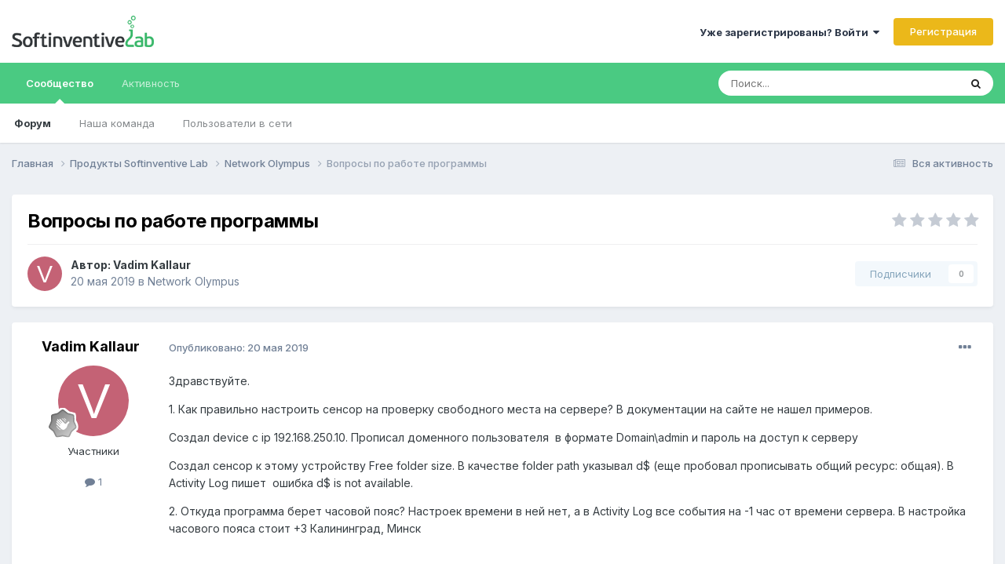

--- FILE ---
content_type: text/html;charset=UTF-8
request_url: https://community.softinventive.ru/topic/174-%D0%B2%D0%BE%D0%BF%D1%80%D0%BE%D1%81%D1%8B-%D0%BF%D0%BE-%D1%80%D0%B0%D0%B1%D0%BE%D1%82%D0%B5-%D0%BF%D1%80%D0%BE%D0%B3%D1%80%D0%B0%D0%BC%D0%BC%D1%8B/
body_size: 11316
content:
<!DOCTYPE html>
<html lang="ru-RU" dir="ltr">
	<head>
		<meta charset="utf-8">
        
		<title>Вопросы по работе программы - Network Olympus - Форум Softinventive Lab: обсуждение продуктов</title>
		
			<!-- Google tag (gtag.js) -->
<script async src="https://www.googletagmanager.com/gtag/js?id=G-Q4X2S5JMNM"></script>
<script>
  window.dataLayer = window.dataLayer || [];
  function gtag(){dataLayer.push(arguments);}
  gtag('js', new Date());

  gtag('config', 'G-Q4X2S5JMNM');
</script>
<!-- Yandex.Metrika counter -->
<script type="text/javascript">
    (function(m,e,t,r,i,k,a){
        m[i]=m[i]||function(){(m[i].a=m[i].a||[]).push(arguments)};
        m[i].l=1*new Date();
        for (var j = 0; j < document.scripts.length; j++) {if (document.scripts[j].src === r) { return; }}
        k=e.createElement(t),a=e.getElementsByTagName(t)[0],k.async=1,k.src=r,a.parentNode.insertBefore(k,a)
    })(window, document,'script','https://mc.yandex.ru/metrika/tag.js?id=104281093', 'ym');

    ym(104281093, 'init', {ssr:true, clickmap:true, ecommerce:"dataLayer", accurateTrackBounce:true, trackLinks:true});
</script>
<noscript><div><img src="https://mc.yandex.ru/watch/104281093" style="position:absolute; left:-9999px;" alt="" /></div></noscript>
<!-- /Yandex.Metrika counter -->
		
		
		
		

	<meta name="viewport" content="width=device-width, initial-scale=1">


	
	


	<meta name="twitter:card" content="summary" />




	
		
			
				<meta property="og:title" content="Вопросы по работе программы">
			
		
	

	
		
			
				<meta property="og:type" content="website">
			
		
	

	
		
			
				<meta property="og:url" content="https://community.softinventive.ru/topic/174-%D0%B2%D0%BE%D0%BF%D1%80%D0%BE%D1%81%D1%8B-%D0%BF%D0%BE-%D1%80%D0%B0%D0%B1%D0%BE%D1%82%D0%B5-%D0%BF%D1%80%D0%BE%D0%B3%D1%80%D0%B0%D0%BC%D0%BC%D1%8B/">
			
		
	

	
		
			
				<meta name="description" content="Здравствуйте. 1. Как правильно настроить сенсор на проверку свободного места на сервере? В документации на сайте не нашел примеров. Создал device с ip 192.168.250.10. Прописал доменного пользователя в формате Domain\admin и пароль на доступ к серверу Создал сенсор к этому устройству Free folder s...">
			
		
	

	
		
			
				<meta property="og:description" content="Здравствуйте. 1. Как правильно настроить сенсор на проверку свободного места на сервере? В документации на сайте не нашел примеров. Создал device с ip 192.168.250.10. Прописал доменного пользователя в формате Domain\admin и пароль на доступ к серверу Создал сенсор к этому устройству Free folder s...">
			
		
	

	
		
			
				<meta property="og:updated_time" content="2019-12-17T09:31:45Z">
			
		
	

	
		
			
				<meta property="og:site_name" content="Форум Softinventive Lab: обсуждение продуктов">
			
		
	

	
		
			
				<meta property="og:locale" content="ru_RU">
			
		
	


	
		<link rel="canonical" href="https://community.softinventive.ru/topic/174-%D0%B2%D0%BE%D0%BF%D1%80%D0%BE%D1%81%D1%8B-%D0%BF%D0%BE-%D1%80%D0%B0%D0%B1%D0%BE%D1%82%D0%B5-%D0%BF%D1%80%D0%BE%D0%B3%D1%80%D0%B0%D0%BC%D0%BC%D1%8B/" />
	





<link rel="manifest" href="https://community.softinventive.ru/manifest.webmanifest/">
<meta name="msapplication-config" content="https://community.softinventive.ru/browserconfig.xml/">
<meta name="msapplication-starturl" content="/">
<meta name="application-name" content="Форум Softinventive Lab: обсуждение продуктов">
<meta name="apple-mobile-web-app-title" content="Форум Softinventive Lab: обсуждение продуктов">

	<meta name="theme-color" content="#ffffff">










<link rel="preload" href="//community.softinventive.ru/applications/core/interface/font/fontawesome-webfont.woff2?v=4.7.0" as="font" crossorigin="anonymous">
		


	<link rel="preconnect" href="https://fonts.googleapis.com">
	<link rel="preconnect" href="https://fonts.gstatic.com" crossorigin>
	
		<link href="https://fonts.googleapis.com/css2?family=Inter:wght@300;400;500;600;700&display=swap" rel="stylesheet">
	



	<link rel='stylesheet' href='https://community.softinventive.ru/uploads/css_built_1/341e4a57816af3ba440d891ca87450ff_framework.css?v=cefbec62971764932181' media='all'>

	<link rel='stylesheet' href='https://community.softinventive.ru/uploads/css_built_1/05e81b71abe4f22d6eb8d1a929494829_responsive.css?v=cefbec62971764932181' media='all'>

	<link rel='stylesheet' href='https://community.softinventive.ru/uploads/css_built_1/20446cf2d164adcc029377cb04d43d17_flags.css?v=cefbec62971764932181' media='all'>

	<link rel='stylesheet' href='https://community.softinventive.ru/uploads/css_built_1/90eb5adf50a8c640f633d47fd7eb1778_core.css?v=cefbec62971764932181' media='all'>

	<link rel='stylesheet' href='https://community.softinventive.ru/uploads/css_built_1/5a0da001ccc2200dc5625c3f3934497d_core_responsive.css?v=cefbec62971764932181' media='all'>

	<link rel='stylesheet' href='https://community.softinventive.ru/uploads/css_built_1/62e269ced0fdab7e30e026f1d30ae516_forums.css?v=cefbec62971764932181' media='all'>

	<link rel='stylesheet' href='https://community.softinventive.ru/uploads/css_built_1/76e62c573090645fb99a15a363d8620e_forums_responsive.css?v=cefbec62971764932181' media='all'>

	<link rel='stylesheet' href='https://community.softinventive.ru/uploads/css_built_1/ebdea0c6a7dab6d37900b9190d3ac77b_topics.css?v=cefbec62971764932181' media='all'>





<link rel='stylesheet' href='https://community.softinventive.ru/uploads/css_built_1/258adbb6e4f3e83cd3b355f84e3fa002_custom.css?v=cefbec62971764932181' media='all'>




		
		

	
	<link rel='shortcut icon' href='https://community.softinventive.ru/uploads/monthly_2025_09/favicon.png' type="image/png">

	</head>
	<body class='ipsApp ipsApp_front ipsJS_none ipsClearfix' data-controller='core.front.core.app' data-message="" data-pageApp='forums' data-pageLocation='front' data-pageModule='forums' data-pageController='topic' data-pageID='174' >
		<a href='#ipsLayout_mainArea' class='ipsHide' title='Перейти к основной публикации' accesskey='m'>Перейти к публикации</a>
		
			<div id='ipsLayout_header' class='ipsClearfix'>
				





				<header>
					<div class='ipsLayout_container'>
						


<a href='https://www.softinventive.ru/' id='elLogo' accesskey='1'><img src="https://community.softinventive.ru/uploads/monthly_2023_09/softinventive-267.png.93115c437f0ef7ac3a7c037c4a483503.png" alt='Форум Softinventive Lab: обсуждение продуктов'></a>

						

	<ul id='elUserNav' class='ipsList_inline cSignedOut ipsResponsive_showDesktop'>
		
        
		
        
        
            
            <li id='elSignInLink'>
                <a href='https://community.softinventive.ru/login/' data-ipsMenu-closeOnClick="false" data-ipsMenu id='elUserSignIn'>
                    Уже зарегистрированы? Войти &nbsp;<i class='fa fa-caret-down'></i>
                </a>
                
<div id='elUserSignIn_menu' class='ipsMenu ipsMenu_auto ipsHide'>
	<form accept-charset='utf-8' method='post' action='https://community.softinventive.ru/login/'>
		<input type="hidden" name="csrfKey" value="276a26e0f65875c6938c4a7eb5ad0ecc">
		<input type="hidden" name="ref" value="[base64]">
		<div data-role="loginForm">
			
			
			
				
<div class="ipsPad ipsForm ipsForm_vertical">
	<h4 class="ipsType_sectionHead">Войти</h4>
	<br><br>
	<ul class='ipsList_reset'>
		<li class="ipsFieldRow ipsFieldRow_noLabel ipsFieldRow_fullWidth">
			
			
				<input type="email" placeholder="Email-адрес" name="auth" autocomplete="email">
			
		</li>
		<li class="ipsFieldRow ipsFieldRow_noLabel ipsFieldRow_fullWidth">
			<input type="password" placeholder="Пароль" name="password" autocomplete="current-password">
		</li>
		<li class="ipsFieldRow ipsFieldRow_checkbox ipsClearfix">
			<span class="ipsCustomInput">
				<input type="checkbox" name="remember_me" id="remember_me_checkbox" value="1" checked aria-checked="true">
				<span></span>
			</span>
			<div class="ipsFieldRow_content">
				<label class="ipsFieldRow_label" for="remember_me_checkbox">Запомнить меня</label>
				<span class="ipsFieldRow_desc">Не рекомендуется на общедоступных компьютерах</span>
			</div>
		</li>
		<li class="ipsFieldRow ipsFieldRow_fullWidth">
			<button type="submit" name="_processLogin" value="usernamepassword" class="ipsButton ipsButton_primary ipsButton_small" id="elSignIn_submit">Войти</button>
			
				<p class="ipsType_right ipsType_small">
					
						<a href='https://community.softinventive.ru/lostpassword/' data-ipsDialog data-ipsDialog-title='Забыли пароль?'>
					
					Забыли пароль?</a>
				</p>
			
		</li>
	</ul>
</div>
			
		</div>
	</form>
</div>
            </li>
            
        
		
			<li>
				
					<a href='https://community.softinventive.ru/register/' data-ipsDialog data-ipsDialog-size='narrow' data-ipsDialog-title='Регистрация' id='elRegisterButton' class='ipsButton ipsButton_normal ipsButton_primary'>Регистрация</a>
				
			</li>
		
	</ul>

						
<ul class='ipsMobileHamburger ipsList_reset ipsResponsive_hideDesktop'>
	<li data-ipsDrawer data-ipsDrawer-drawerElem='#elMobileDrawer'>
		<a href='#'>
			
			
				
			
			
			
			<i class='fa fa-navicon'></i>
		</a>
	</li>
</ul>
					</div>
				</header>
				

	<nav data-controller='core.front.core.navBar' class=' ipsResponsive_showDesktop'>
		<div class='ipsNavBar_primary ipsLayout_container '>
			<ul data-role="primaryNavBar" class='ipsClearfix'>
				


	
		
		
			
		
		<li class='ipsNavBar_active' data-active id='elNavSecondary_1' data-role="navBarItem" data-navApp="core" data-navExt="CustomItem">
			
			
				<a href="https://community.softinventive.ru"  data-navItem-id="1" data-navDefault>
					Сообщество<span class='ipsNavBar_active__identifier'></span>
				</a>
			
			
				<ul class='ipsNavBar_secondary ' data-role='secondaryNavBar'>
					


	
	

	
		
		
			
		
		<li class='ipsNavBar_active' data-active id='elNavSecondary_10' data-role="navBarItem" data-navApp="forums" data-navExt="Forums">
			
			
				<a href="https://community.softinventive.ru"  data-navItem-id="10" data-navDefault>
					Форум<span class='ipsNavBar_active__identifier'></span>
				</a>
			
			
		</li>
	
	

	
	

	
		
		
		<li  id='elNavSecondary_12' data-role="navBarItem" data-navApp="core" data-navExt="StaffDirectory">
			
			
				<a href="https://community.softinventive.ru/staff/"  data-navItem-id="12" >
					Наша команда<span class='ipsNavBar_active__identifier'></span>
				</a>
			
			
		</li>
	
	

	
		
		
		<li  id='elNavSecondary_13' data-role="navBarItem" data-navApp="core" data-navExt="OnlineUsers">
			
			
				<a href="https://community.softinventive.ru/online/"  data-navItem-id="13" >
					Пользователи в сети<span class='ipsNavBar_active__identifier'></span>
				</a>
			
			
		</li>
	
	

	
	

					<li class='ipsHide' id='elNavigationMore_1' data-role='navMore'>
						<a href='#' data-ipsMenu data-ipsMenu-appendTo='#elNavigationMore_1' id='elNavigationMore_1_dropdown'>Больше <i class='fa fa-caret-down'></i></a>
						<ul class='ipsHide ipsMenu ipsMenu_auto' id='elNavigationMore_1_dropdown_menu' data-role='moreDropdown'></ul>
					</li>
				</ul>
			
		</li>
	
	

	
		
		
		<li  id='elNavSecondary_2' data-role="navBarItem" data-navApp="core" data-navExt="CustomItem">
			
			
				<a href="https://community.softinventive.ru/discover/"  data-navItem-id="2" >
					Активность<span class='ipsNavBar_active__identifier'></span>
				</a>
			
			
				<ul class='ipsNavBar_secondary ipsHide' data-role='secondaryNavBar'>
					


	
		
		
		<li  id='elNavSecondary_4' data-role="navBarItem" data-navApp="core" data-navExt="AllActivity">
			
			
				<a href="https://community.softinventive.ru/discover/"  data-navItem-id="4" >
					Вся активность<span class='ipsNavBar_active__identifier'></span>
				</a>
			
			
		</li>
	
	

	
	

	
	

	
	

	
		
		
		<li  id='elNavSecondary_8' data-role="navBarItem" data-navApp="core" data-navExt="Search">
			
			
				<a href="https://community.softinventive.ru/search/"  data-navItem-id="8" >
					Поиск<span class='ipsNavBar_active__identifier'></span>
				</a>
			
			
		</li>
	
	

	
	

					<li class='ipsHide' id='elNavigationMore_2' data-role='navMore'>
						<a href='#' data-ipsMenu data-ipsMenu-appendTo='#elNavigationMore_2' id='elNavigationMore_2_dropdown'>Больше <i class='fa fa-caret-down'></i></a>
						<ul class='ipsHide ipsMenu ipsMenu_auto' id='elNavigationMore_2_dropdown_menu' data-role='moreDropdown'></ul>
					</li>
				</ul>
			
		</li>
	
	

	
	

				<li class='ipsHide' id='elNavigationMore' data-role='navMore'>
					<a href='#' data-ipsMenu data-ipsMenu-appendTo='#elNavigationMore' id='elNavigationMore_dropdown'>Больше</a>
					<ul class='ipsNavBar_secondary ipsHide' data-role='secondaryNavBar'>
						<li class='ipsHide' id='elNavigationMore_more' data-role='navMore'>
							<a href='#' data-ipsMenu data-ipsMenu-appendTo='#elNavigationMore_more' id='elNavigationMore_more_dropdown'>Больше <i class='fa fa-caret-down'></i></a>
							<ul class='ipsHide ipsMenu ipsMenu_auto' id='elNavigationMore_more_dropdown_menu' data-role='moreDropdown'></ul>
						</li>
					</ul>
				</li>
			</ul>
			

	<div id="elSearchWrapper">
		<div id='elSearch' data-controller="core.front.core.quickSearch">
			<form accept-charset='utf-8' action='//community.softinventive.ru/search/?do=quicksearch' method='post'>
                <input type='search' id='elSearchField' placeholder='Поиск...' name='q' autocomplete='off' aria-label='Поиск'>
                <details class='cSearchFilter'>
                    <summary class='cSearchFilter__text'></summary>
                    <ul class='cSearchFilter__menu'>
                        
                        <li><label><input type="radio" name="type" value="all" ><span class='cSearchFilter__menuText'>Везде</span></label></li>
                        
                            
                                <li><label><input type="radio" name="type" value='contextual_{&quot;type&quot;:&quot;forums_topic&quot;,&quot;nodes&quot;:5}' checked><span class='cSearchFilter__menuText'>В этом разделе</span></label></li>
                            
                                <li><label><input type="radio" name="type" value='contextual_{&quot;type&quot;:&quot;forums_topic&quot;,&quot;item&quot;:174}' checked><span class='cSearchFilter__menuText'>В этой теме</span></label></li>
                            
                        
                        
                            <li><label><input type="radio" name="type" value="core_statuses_status"><span class='cSearchFilter__menuText'>Статусы</span></label></li>
                        
                            <li><label><input type="radio" name="type" value="forums_topic"><span class='cSearchFilter__menuText'>Темы</span></label></li>
                        
                            <li><label><input type="radio" name="type" value="core_members"><span class='cSearchFilter__menuText'>Пользователи</span></label></li>
                        
                    </ul>
                </details>
				<button class='cSearchSubmit' type="submit" aria-label='Поиск'><i class="fa fa-search"></i></button>
			</form>
		</div>
	</div>

		</div>
	</nav>

				
<ul id='elMobileNav' class='ipsResponsive_hideDesktop' data-controller='core.front.core.mobileNav'>
	
		
			
			
				
				
			
				
					<li id='elMobileBreadcrumb'>
						<a href='https://community.softinventive.ru/forum/5-network-olympus/'>
							<span>Network Olympus</span>
						</a>
					</li>
				
				
			
				
				
			
		
	
	
	
	<li >
		<a data-action="defaultStream" href='https://community.softinventive.ru/discover/'><i class="fa fa-newspaper-o" aria-hidden="true"></i></a>
	</li>

	

	
		<li class='ipsJS_show'>
			<a href='https://community.softinventive.ru/search/'><i class='fa fa-search'></i></a>
		</li>
	
</ul>
			</div>
		
		<main id='ipsLayout_body' class='ipsLayout_container'>
			<div id='ipsLayout_contentArea'>
				<div id='ipsLayout_contentWrapper'>
					
<nav class='ipsBreadcrumb ipsBreadcrumb_top ipsFaded_withHover'>
	

	<ul class='ipsList_inline ipsPos_right'>
		
		<li >
			<a data-action="defaultStream" class='ipsType_light '  href='https://community.softinventive.ru/discover/'><i class="fa fa-newspaper-o" aria-hidden="true"></i> <span>Вся активность</span></a>
		</li>
		
	</ul>

	<ul data-role="breadcrumbList">
		<li>
			<a title="Главная" href='https://community.softinventive.ru/'>
				<span>Главная <i class='fa fa-angle-right'></i></span>
			</a>
		</li>
		
		
			<li>
				
					<a href='https://community.softinventive.ru/forum/1-%D0%BF%D1%80%D0%BE%D0%B4%D1%83%D0%BA%D1%82%D1%8B-softinventive-lab/'>
						<span>Продукты Softinventive Lab <i class='fa fa-angle-right' aria-hidden="true"></i></span>
					</a>
				
			</li>
		
			<li>
				
					<a href='https://community.softinventive.ru/forum/5-network-olympus/'>
						<span>Network Olympus <i class='fa fa-angle-right' aria-hidden="true"></i></span>
					</a>
				
			</li>
		
			<li>
				
					Вопросы по работе программы
				
			</li>
		
	</ul>
</nav>
					
					<div id='ipsLayout_mainArea'>
						
						
						
						

	




						



<div class='ipsPageHeader ipsResponsive_pull ipsBox ipsPadding sm:ipsPadding:half ipsMargin_bottom'>
		
	
	<div class='ipsFlex ipsFlex-ai:center ipsFlex-fw:wrap ipsGap:4'>
		<div class='ipsFlex-flex:11'>
			<h1 class='ipsType_pageTitle ipsContained_container'>
				

				
				
					<span class='ipsType_break ipsContained'>
						<span>Вопросы по работе программы</span>
					</span>
				
			</h1>
			
			
		</div>
		
			<div class='ipsFlex-flex:00 ipsType_light'>
				
				
<div  class='ipsClearfix ipsRating  ipsRating_veryLarge'>
	
	<ul class='ipsRating_collective'>
		
			
				<li class='ipsRating_off'>
					<i class='fa fa-star'></i>
				</li>
			
		
			
				<li class='ipsRating_off'>
					<i class='fa fa-star'></i>
				</li>
			
		
			
				<li class='ipsRating_off'>
					<i class='fa fa-star'></i>
				</li>
			
		
			
				<li class='ipsRating_off'>
					<i class='fa fa-star'></i>
				</li>
			
		
			
				<li class='ipsRating_off'>
					<i class='fa fa-star'></i>
				</li>
			
		
	</ul>
</div>
			</div>
		
	</div>
	<hr class='ipsHr'>
	<div class='ipsPageHeader__meta ipsFlex ipsFlex-jc:between ipsFlex-ai:center ipsFlex-fw:wrap ipsGap:3'>
		<div class='ipsFlex-flex:11'>
			<div class='ipsPhotoPanel ipsPhotoPanel_mini ipsPhotoPanel_notPhone ipsClearfix'>
				


	<a href="https://community.softinventive.ru/profile/5357-vadim-kallaur/" rel="nofollow" data-ipsHover data-ipsHover-width="370" data-ipsHover-target="https://community.softinventive.ru/profile/5357-vadim-kallaur/?do=hovercard" class="ipsUserPhoto ipsUserPhoto_mini" title="Перейти в профиль Vadim Kallaur">
		<img src='data:image/svg+xml,%3Csvg%20xmlns%3D%22http%3A%2F%2Fwww.w3.org%2F2000%2Fsvg%22%20viewBox%3D%220%200%201024%201024%22%20style%3D%22background%3A%23c46275%22%3E%3Cg%3E%3Ctext%20text-anchor%3D%22middle%22%20dy%3D%22.35em%22%20x%3D%22512%22%20y%3D%22512%22%20fill%3D%22%23ffffff%22%20font-size%3D%22700%22%20font-family%3D%22-apple-system%2C%20BlinkMacSystemFont%2C%20Roboto%2C%20Helvetica%2C%20Arial%2C%20sans-serif%22%3EV%3C%2Ftext%3E%3C%2Fg%3E%3C%2Fsvg%3E' alt='Vadim Kallaur' loading="lazy">
	</a>

				<div>
					<p class='ipsType_reset ipsType_blendLinks'>
						<span class='ipsType_normal'>
						
							<strong>Автор: 


<a href='https://community.softinventive.ru/profile/5357-vadim-kallaur/' rel="nofollow" data-ipsHover data-ipsHover-width='370' data-ipsHover-target='https://community.softinventive.ru/profile/5357-vadim-kallaur/?do=hovercard&amp;referrer=https%253A%252F%252Fcommunity.softinventive.ru%252Ftopic%252F174-%2525D0%2525B2%2525D0%2525BE%2525D0%2525BF%2525D1%252580%2525D0%2525BE%2525D1%252581%2525D1%25258B-%2525D0%2525BF%2525D0%2525BE-%2525D1%252580%2525D0%2525B0%2525D0%2525B1%2525D0%2525BE%2525D1%252582%2525D0%2525B5-%2525D0%2525BF%2525D1%252580%2525D0%2525BE%2525D0%2525B3%2525D1%252580%2525D0%2525B0%2525D0%2525BC%2525D0%2525BC%2525D1%25258B%252F' title="Перейти в профиль Vadim Kallaur" class="ipsType_break">Vadim Kallaur</a></strong><br />
							<span class='ipsType_light'><time datetime='2019-05-20T18:40:43Z' title='05/20/19 18:40' data-short='6 г'>20 мая 2019</time> в <a href="https://community.softinventive.ru/forum/5-network-olympus/">Network Olympus</a></span>
						
						</span>
					</p>
				</div>
			</div>
		</div>
		
			<div class='ipsFlex-flex:01 ipsResponsive_hidePhone'>
				<div class='ipsShareLinks'>
					
					
                    

					



					

<div data-followApp='forums' data-followArea='topic' data-followID='174' data-controller='core.front.core.followButton'>
	

	<a href='https://community.softinventive.ru/login/' rel="nofollow" class="ipsFollow ipsPos_middle ipsButton ipsButton_light ipsButton_verySmall ipsButton_disabled" data-role="followButton" data-ipsTooltip title='Войдите, чтобы подписаться'>
		<span>Подписчики</span>
		<span class='ipsCommentCount'>0</span>
	</a>

</div>
				</div>
			</div>
					
	</div>
	
	
</div>








<div class='ipsClearfix'>
	<ul class="ipsToolList ipsToolList_horizontal ipsClearfix ipsSpacer_both ipsResponsive_hidePhone">
		
		
		
	</ul>
</div>

<div id='comments' data-controller='core.front.core.commentFeed,forums.front.topic.view, core.front.core.ignoredComments' data-autoPoll data-baseURL='https://community.softinventive.ru/topic/174-%D0%B2%D0%BE%D0%BF%D1%80%D0%BE%D1%81%D1%8B-%D0%BF%D0%BE-%D1%80%D0%B0%D0%B1%D0%BE%D1%82%D0%B5-%D0%BF%D1%80%D0%BE%D0%B3%D1%80%D0%B0%D0%BC%D0%BC%D1%8B/' data-lastPage data-feedID='topic-174' class='cTopic ipsClear ipsSpacer_top'>
	
			
	

	

<div data-controller='core.front.core.recommendedComments' data-url='https://community.softinventive.ru/topic/174-%D0%B2%D0%BE%D0%BF%D1%80%D0%BE%D1%81%D1%8B-%D0%BF%D0%BE-%D1%80%D0%B0%D0%B1%D0%BE%D1%82%D0%B5-%D0%BF%D1%80%D0%BE%D0%B3%D1%80%D0%B0%D0%BC%D0%BC%D1%8B/?recommended=comments' class='ipsRecommendedComments ipsHide'>
	<div data-role="recommendedComments">
		<h2 class='ipsType_sectionHead ipsType_large ipsType_bold ipsMargin_bottom'>Рекомендованные сообщения</h2>
		
	</div>
</div>
	
	<div id="elPostFeed" data-role='commentFeed' data-controller='core.front.core.moderation' >
		<form action="https://community.softinventive.ru/topic/174-%D0%B2%D0%BE%D0%BF%D1%80%D0%BE%D1%81%D1%8B-%D0%BF%D0%BE-%D1%80%D0%B0%D0%B1%D0%BE%D1%82%D0%B5-%D0%BF%D1%80%D0%BE%D0%B3%D1%80%D0%B0%D0%BC%D0%BC%D1%8B/?csrfKey=276a26e0f65875c6938c4a7eb5ad0ecc&amp;do=multimodComment" method="post" data-ipsPageAction data-role='moderationTools'>
			
			
				

					

					
					



<a id='findComment-705'></a>
<a id='comment-705'></a>
<article  id='elComment_705' class='cPost ipsBox ipsResponsive_pull  ipsComment  ipsComment_parent ipsClearfix ipsClear ipsColumns ipsColumns_noSpacing ipsColumns_collapsePhone    '>
	

	

	<div class='cAuthorPane_mobile ipsResponsive_showPhone'>
		<div class='cAuthorPane_photo'>
			<div class='cAuthorPane_photoWrap'>
				


	<a href="https://community.softinventive.ru/profile/5357-vadim-kallaur/" rel="nofollow" data-ipsHover data-ipsHover-width="370" data-ipsHover-target="https://community.softinventive.ru/profile/5357-vadim-kallaur/?do=hovercard" class="ipsUserPhoto ipsUserPhoto_large" title="Перейти в профиль Vadim Kallaur">
		<img src='data:image/svg+xml,%3Csvg%20xmlns%3D%22http%3A%2F%2Fwww.w3.org%2F2000%2Fsvg%22%20viewBox%3D%220%200%201024%201024%22%20style%3D%22background%3A%23c46275%22%3E%3Cg%3E%3Ctext%20text-anchor%3D%22middle%22%20dy%3D%22.35em%22%20x%3D%22512%22%20y%3D%22512%22%20fill%3D%22%23ffffff%22%20font-size%3D%22700%22%20font-family%3D%22-apple-system%2C%20BlinkMacSystemFont%2C%20Roboto%2C%20Helvetica%2C%20Arial%2C%20sans-serif%22%3EV%3C%2Ftext%3E%3C%2Fg%3E%3C%2Fsvg%3E' alt='Vadim Kallaur' loading="lazy">
	</a>

				
				
					<a href="https://community.softinventive.ru/profile/5357-vadim-kallaur/badges/" rel="nofollow">
						
<img src='https://community.softinventive.ru/uploads/monthly_2021_06/1_Newbie.svg' loading="lazy" alt="Newbie" class="cAuthorPane_badge cAuthorPane_badge--rank ipsOutline ipsOutline:2px" data-ipsTooltip title="Звание: Newbie (1/14)">
					</a>
				
			</div>
		</div>
		<div class='cAuthorPane_content'>
			<h3 class='ipsType_sectionHead cAuthorPane_author ipsType_break ipsType_blendLinks ipsFlex ipsFlex-ai:center'>
				


<a href='https://community.softinventive.ru/profile/5357-vadim-kallaur/' rel="nofollow" data-ipsHover data-ipsHover-width='370' data-ipsHover-target='https://community.softinventive.ru/profile/5357-vadim-kallaur/?do=hovercard&amp;referrer=https%253A%252F%252Fcommunity.softinventive.ru%252Ftopic%252F174-%2525D0%2525B2%2525D0%2525BE%2525D0%2525BF%2525D1%252580%2525D0%2525BE%2525D1%252581%2525D1%25258B-%2525D0%2525BF%2525D0%2525BE-%2525D1%252580%2525D0%2525B0%2525D0%2525B1%2525D0%2525BE%2525D1%252582%2525D0%2525B5-%2525D0%2525BF%2525D1%252580%2525D0%2525BE%2525D0%2525B3%2525D1%252580%2525D0%2525B0%2525D0%2525BC%2525D0%2525BC%2525D1%25258B%252F' title="Перейти в профиль Vadim Kallaur" class="ipsType_break">Vadim Kallaur</a>
			</h3>
			<div class='ipsType_light ipsType_reset'>
			    <a href='https://community.softinventive.ru/topic/174-%D0%B2%D0%BE%D0%BF%D1%80%D0%BE%D1%81%D1%8B-%D0%BF%D0%BE-%D1%80%D0%B0%D0%B1%D0%BE%D1%82%D0%B5-%D0%BF%D1%80%D0%BE%D0%B3%D1%80%D0%B0%D0%BC%D0%BC%D1%8B/#findComment-705' rel="nofollow" class='ipsType_blendLinks'>Опубликовано: <time datetime='2019-05-20T18:40:43Z' title='05/20/19 18:40' data-short='6 г'>20 мая 2019</time></a>
				
			</div>
		</div>
	</div>
	<aside class='ipsComment_author cAuthorPane ipsColumn ipsColumn_medium ipsResponsive_hidePhone'>
		<h3 class='ipsType_sectionHead cAuthorPane_author ipsType_blendLinks ipsType_break'><strong>


<a href='https://community.softinventive.ru/profile/5357-vadim-kallaur/' rel="nofollow" data-ipsHover data-ipsHover-width='370' data-ipsHover-target='https://community.softinventive.ru/profile/5357-vadim-kallaur/?do=hovercard&amp;referrer=https%253A%252F%252Fcommunity.softinventive.ru%252Ftopic%252F174-%2525D0%2525B2%2525D0%2525BE%2525D0%2525BF%2525D1%252580%2525D0%2525BE%2525D1%252581%2525D1%25258B-%2525D0%2525BF%2525D0%2525BE-%2525D1%252580%2525D0%2525B0%2525D0%2525B1%2525D0%2525BE%2525D1%252582%2525D0%2525B5-%2525D0%2525BF%2525D1%252580%2525D0%2525BE%2525D0%2525B3%2525D1%252580%2525D0%2525B0%2525D0%2525BC%2525D0%2525BC%2525D1%25258B%252F' title="Перейти в профиль Vadim Kallaur" class="ipsType_break">Vadim Kallaur</a></strong>
			
		</h3>
		<ul class='cAuthorPane_info ipsList_reset'>
			<li data-role='photo' class='cAuthorPane_photo'>
				<div class='cAuthorPane_photoWrap'>
					


	<a href="https://community.softinventive.ru/profile/5357-vadim-kallaur/" rel="nofollow" data-ipsHover data-ipsHover-width="370" data-ipsHover-target="https://community.softinventive.ru/profile/5357-vadim-kallaur/?do=hovercard" class="ipsUserPhoto ipsUserPhoto_large" title="Перейти в профиль Vadim Kallaur">
		<img src='data:image/svg+xml,%3Csvg%20xmlns%3D%22http%3A%2F%2Fwww.w3.org%2F2000%2Fsvg%22%20viewBox%3D%220%200%201024%201024%22%20style%3D%22background%3A%23c46275%22%3E%3Cg%3E%3Ctext%20text-anchor%3D%22middle%22%20dy%3D%22.35em%22%20x%3D%22512%22%20y%3D%22512%22%20fill%3D%22%23ffffff%22%20font-size%3D%22700%22%20font-family%3D%22-apple-system%2C%20BlinkMacSystemFont%2C%20Roboto%2C%20Helvetica%2C%20Arial%2C%20sans-serif%22%3EV%3C%2Ftext%3E%3C%2Fg%3E%3C%2Fsvg%3E' alt='Vadim Kallaur' loading="lazy">
	</a>

					
					
						
<img src='https://community.softinventive.ru/uploads/monthly_2021_06/1_Newbie.svg' loading="lazy" alt="Newbie" class="cAuthorPane_badge cAuthorPane_badge--rank ipsOutline ipsOutline:2px" data-ipsTooltip title="Звание: Newbie (1/14)">
					
				</div>
			</li>
			
				<li data-role='group'>Участники</li>
				
			
			
				<li data-role='stats' class='ipsMargin_top'>
					<ul class="ipsList_reset ipsType_light ipsFlex ipsFlex-ai:center ipsFlex-jc:center ipsGap_row:2 cAuthorPane_stats">
						<li>
							
								<a href="https://community.softinventive.ru/profile/5357-vadim-kallaur/content/" rel="nofollow" title="1 публикация" data-ipsTooltip class="ipsType_blendLinks">
							
								<i class="fa fa-comment"></i> 1
							
								</a>
							
						</li>
						
					</ul>
				</li>
			
			
				

			
		</ul>
	</aside>
	<div class='ipsColumn ipsColumn_fluid ipsMargin:none'>
		

<div id='comment-705_wrap' data-controller='core.front.core.comment' data-commentApp='forums' data-commentType='forums' data-commentID="705" data-quoteData='{&quot;userid&quot;:5357,&quot;username&quot;:&quot;Vadim Kallaur&quot;,&quot;timestamp&quot;:1558377643,&quot;contentapp&quot;:&quot;forums&quot;,&quot;contenttype&quot;:&quot;forums&quot;,&quot;contentid&quot;:174,&quot;contentclass&quot;:&quot;forums_Topic&quot;,&quot;contentcommentid&quot;:705}' class='ipsComment_content ipsType_medium'>

	<div class='ipsComment_meta ipsType_light ipsFlex ipsFlex-ai:center ipsFlex-jc:between ipsFlex-fd:row-reverse'>
		<div class='ipsType_light ipsType_reset ipsType_blendLinks ipsComment_toolWrap'>
			<div class='ipsResponsive_hidePhone ipsComment_badges'>
				<ul class='ipsList_reset ipsFlex ipsFlex-jc:end ipsFlex-fw:wrap ipsGap:2 ipsGap_row:1'>
					
					
					
					
					
				</ul>
			</div>
			<ul class='ipsList_reset ipsComment_tools'>
				<li>
					<a href='#elControls_705_menu' class='ipsComment_ellipsis' id='elControls_705' title='Дополнительно...' data-ipsMenu data-ipsMenu-appendTo='#comment-705_wrap'><i class='fa fa-ellipsis-h'></i></a>
					<ul id='elControls_705_menu' class='ipsMenu ipsMenu_narrow ipsHide'>
						
							<li class='ipsMenu_item'><a href='https://community.softinventive.ru/topic/174-%D0%B2%D0%BE%D0%BF%D1%80%D0%BE%D1%81%D1%8B-%D0%BF%D0%BE-%D1%80%D0%B0%D0%B1%D0%BE%D1%82%D0%B5-%D0%BF%D1%80%D0%BE%D0%B3%D1%80%D0%B0%D0%BC%D0%BC%D1%8B/?do=reportComment&amp;comment=705' data-ipsDialog data-ipsDialog-remoteSubmit data-ipsDialog-size='medium' data-ipsDialog-flashMessage='Спасибо за вашу жалобу!' data-ipsDialog-title="Жалоба" data-action='reportComment' title='Подать жалобу на публикацию'>Жалоба</a></li>
						
						
                        
						
						
						
							
								
							
							
							
							
							
							
						
					</ul>
				</li>
				
			</ul>
		</div>

		<div class='ipsType_reset ipsResponsive_hidePhone'>
		   
		   Опубликовано: <time datetime='2019-05-20T18:40:43Z' title='05/20/19 18:40' data-short='6 г'>20 мая 2019</time>
		   
			
			<span class='ipsResponsive_hidePhone'>
				
				
			</span>
		</div>
	</div>

	

    

	<div class='cPost_contentWrap'>
		
		<div data-role='commentContent' class='ipsType_normal ipsType_richText ipsPadding_bottom ipsContained' data-controller='core.front.core.lightboxedImages'>
			<p>
	Здравствуйте.
</p>

<p>
	1. Как правильно настроить сенсор на проверку свободного места на сервере? В документации на сайте не нашел примеров.
</p>

<p>
	Создал device с ip 192.168.250.10. Прописал доменного пользователя  в формате Domain\admin и пароль на доступ к серверу
</p>

<p>
	Создал сенсор к этому устройству Free folder size. В качестве folder path указывал d$ (еще пробовал прописывать общий ресурс: общая). В Activity Log пишет  ошибка d$ is not available.
</p>

<p>
	2. Откуда программа берет часовой пояс? Настроек времени в ней нет, а в Activity Log все события на -1 час от времени сервера. В настройка часового пояса стоит +3 Калининград, Минск
</p>

<p>
	 
</p>


			
		</div>

		

		
	</div>

	
    
</div>
	</div>
</article>
					
					
					
				

					

					
					



<a id='findComment-706'></a>
<a id='comment-706'></a>
<article  id='elComment_706' class='cPost ipsBox ipsResponsive_pull  ipsComment  ipsComment_parent ipsClearfix ipsClear ipsColumns ipsColumns_noSpacing ipsColumns_collapsePhone    '>
	

	

	<div class='cAuthorPane_mobile ipsResponsive_showPhone'>
		<div class='cAuthorPane_photo'>
			<div class='cAuthorPane_photoWrap'>
				


	<a href="https://community.softinventive.ru/profile/5150-%D0%B0%D0%BB%D0%B5%D0%BA%D1%81%D0%B5%D0%B9/" rel="nofollow" data-ipsHover data-ipsHover-width="370" data-ipsHover-target="https://community.softinventive.ru/profile/5150-%D0%B0%D0%BB%D0%B5%D0%BA%D1%81%D0%B5%D0%B9/?do=hovercard" class="ipsUserPhoto ipsUserPhoto_large" title="Перейти в профиль Алексей">
		<img src='https://community.softinventive.ru/uploads/profile/photo-thumb-5150.png' alt='Алексей' loading="lazy">
	</a>

				
				<span class="cAuthorPane_badge cAuthorPane_badge--moderator" data-ipsTooltip title="Алексей модератор"></span>
				
				
					<a href="https://community.softinventive.ru/profile/5150-%D0%B0%D0%BB%D0%B5%D0%BA%D1%81%D0%B5%D0%B9/badges/" rel="nofollow">
						
<img src='https://community.softinventive.ru/uploads/monthly_2021_06/1_Newbie.svg' loading="lazy" alt="Newbie" class="cAuthorPane_badge cAuthorPane_badge--rank ipsOutline ipsOutline:2px" data-ipsTooltip title="Звание: Newbie (1/14)">
					</a>
				
			</div>
		</div>
		<div class='cAuthorPane_content'>
			<h3 class='ipsType_sectionHead cAuthorPane_author ipsType_break ipsType_blendLinks ipsFlex ipsFlex-ai:center'>
				


<a href='https://community.softinventive.ru/profile/5150-%D0%B0%D0%BB%D0%B5%D0%BA%D1%81%D0%B5%D0%B9/' rel="nofollow" data-ipsHover data-ipsHover-width='370' data-ipsHover-target='https://community.softinventive.ru/profile/5150-%D0%B0%D0%BB%D0%B5%D0%BA%D1%81%D0%B5%D0%B9/?do=hovercard&amp;referrer=https%253A%252F%252Fcommunity.softinventive.ru%252Ftopic%252F174-%2525D0%2525B2%2525D0%2525BE%2525D0%2525BF%2525D1%252580%2525D0%2525BE%2525D1%252581%2525D1%25258B-%2525D0%2525BF%2525D0%2525BE-%2525D1%252580%2525D0%2525B0%2525D0%2525B1%2525D0%2525BE%2525D1%252582%2525D0%2525B5-%2525D0%2525BF%2525D1%252580%2525D0%2525BE%2525D0%2525B3%2525D1%252580%2525D0%2525B0%2525D0%2525BC%2525D0%2525BC%2525D1%25258B%252F' title="Перейти в профиль Алексей" class="ipsType_break"><span style='color:red;'>Алексей</span></a>
			</h3>
			<div class='ipsType_light ipsType_reset'>
			    <a href='https://community.softinventive.ru/topic/174-%D0%B2%D0%BE%D0%BF%D1%80%D0%BE%D1%81%D1%8B-%D0%BF%D0%BE-%D1%80%D0%B0%D0%B1%D0%BE%D1%82%D0%B5-%D0%BF%D1%80%D0%BE%D0%B3%D1%80%D0%B0%D0%BC%D0%BC%D1%8B/#findComment-706' rel="nofollow" class='ipsType_blendLinks'>Опубликовано: <time datetime='2019-05-21T09:07:56Z' title='05/21/19 09:07' data-short='6 г'>21 мая 2019</time></a>
				
			</div>
		</div>
	</div>
	<aside class='ipsComment_author cAuthorPane ipsColumn ipsColumn_medium ipsResponsive_hidePhone'>
		<h3 class='ipsType_sectionHead cAuthorPane_author ipsType_blendLinks ipsType_break'><strong>


<a href='https://community.softinventive.ru/profile/5150-%D0%B0%D0%BB%D0%B5%D0%BA%D1%81%D0%B5%D0%B9/' rel="nofollow" data-ipsHover data-ipsHover-width='370' data-ipsHover-target='https://community.softinventive.ru/profile/5150-%D0%B0%D0%BB%D0%B5%D0%BA%D1%81%D0%B5%D0%B9/?do=hovercard&amp;referrer=https%253A%252F%252Fcommunity.softinventive.ru%252Ftopic%252F174-%2525D0%2525B2%2525D0%2525BE%2525D0%2525BF%2525D1%252580%2525D0%2525BE%2525D1%252581%2525D1%25258B-%2525D0%2525BF%2525D0%2525BE-%2525D1%252580%2525D0%2525B0%2525D0%2525B1%2525D0%2525BE%2525D1%252582%2525D0%2525B5-%2525D0%2525BF%2525D1%252580%2525D0%2525BE%2525D0%2525B3%2525D1%252580%2525D0%2525B0%2525D0%2525BC%2525D0%2525BC%2525D1%25258B%252F' title="Перейти в профиль Алексей" class="ipsType_break">Алексей</a></strong>
			
		</h3>
		<ul class='cAuthorPane_info ipsList_reset'>
			<li data-role='photo' class='cAuthorPane_photo'>
				<div class='cAuthorPane_photoWrap'>
					


	<a href="https://community.softinventive.ru/profile/5150-%D0%B0%D0%BB%D0%B5%D0%BA%D1%81%D0%B5%D0%B9/" rel="nofollow" data-ipsHover data-ipsHover-width="370" data-ipsHover-target="https://community.softinventive.ru/profile/5150-%D0%B0%D0%BB%D0%B5%D0%BA%D1%81%D0%B5%D0%B9/?do=hovercard" class="ipsUserPhoto ipsUserPhoto_large" title="Перейти в профиль Алексей">
		<img src='https://community.softinventive.ru/uploads/profile/photo-thumb-5150.png' alt='Алексей' loading="lazy">
	</a>

					
						<span class="cAuthorPane_badge cAuthorPane_badge--moderator" data-ipsTooltip title="Алексей модератор"></span>
					
					
						
<img src='https://community.softinventive.ru/uploads/monthly_2021_06/1_Newbie.svg' loading="lazy" alt="Newbie" class="cAuthorPane_badge cAuthorPane_badge--rank ipsOutline ipsOutline:2px" data-ipsTooltip title="Звание: Newbie (1/14)">
					
				</div>
			</li>
			
				<li data-role='group'><span style='color:red;'>Администраторы</span></li>
				
			
			
				<li data-role='stats' class='ipsMargin_top'>
					<ul class="ipsList_reset ipsType_light ipsFlex ipsFlex-ai:center ipsFlex-jc:center ipsGap_row:2 cAuthorPane_stats">
						<li>
							
								<a href="https://community.softinventive.ru/profile/5150-%D0%B0%D0%BB%D0%B5%D0%BA%D1%81%D0%B5%D0%B9/content/" rel="nofollow" title="315 публикаций" data-ipsTooltip class="ipsType_blendLinks">
							
								<i class="fa fa-comment"></i> 315
							
								</a>
							
						</li>
						
					</ul>
				</li>
			
			
				

			
		</ul>
	</aside>
	<div class='ipsColumn ipsColumn_fluid ipsMargin:none'>
		

<div id='comment-706_wrap' data-controller='core.front.core.comment' data-commentApp='forums' data-commentType='forums' data-commentID="706" data-quoteData='{&quot;userid&quot;:5150,&quot;username&quot;:&quot;\u0410\u043b\u0435\u043a\u0441\u0435\u0439&quot;,&quot;timestamp&quot;:1558429676,&quot;contentapp&quot;:&quot;forums&quot;,&quot;contenttype&quot;:&quot;forums&quot;,&quot;contentid&quot;:174,&quot;contentclass&quot;:&quot;forums_Topic&quot;,&quot;contentcommentid&quot;:706}' class='ipsComment_content ipsType_medium'>

	<div class='ipsComment_meta ipsType_light ipsFlex ipsFlex-ai:center ipsFlex-jc:between ipsFlex-fd:row-reverse'>
		<div class='ipsType_light ipsType_reset ipsType_blendLinks ipsComment_toolWrap'>
			<div class='ipsResponsive_hidePhone ipsComment_badges'>
				<ul class='ipsList_reset ipsFlex ipsFlex-jc:end ipsFlex-fw:wrap ipsGap:2 ipsGap_row:1'>
					
					
					
					
					
				</ul>
			</div>
			<ul class='ipsList_reset ipsComment_tools'>
				<li>
					<a href='#elControls_706_menu' class='ipsComment_ellipsis' id='elControls_706' title='Дополнительно...' data-ipsMenu data-ipsMenu-appendTo='#comment-706_wrap'><i class='fa fa-ellipsis-h'></i></a>
					<ul id='elControls_706_menu' class='ipsMenu ipsMenu_narrow ipsHide'>
						
							<li class='ipsMenu_item'><a href='https://community.softinventive.ru/topic/174-%D0%B2%D0%BE%D0%BF%D1%80%D0%BE%D1%81%D1%8B-%D0%BF%D0%BE-%D1%80%D0%B0%D0%B1%D0%BE%D1%82%D0%B5-%D0%BF%D1%80%D0%BE%D0%B3%D1%80%D0%B0%D0%BC%D0%BC%D1%8B/?do=reportComment&amp;comment=706' data-ipsDialog data-ipsDialog-remoteSubmit data-ipsDialog-size='medium' data-ipsDialog-flashMessage='Спасибо за вашу жалобу!' data-ipsDialog-title="Жалоба" data-action='reportComment' title='Подать жалобу на публикацию'>Жалоба</a></li>
						
						
                        
						
						
						
							
								
							
							
							
							
							
							
						
					</ul>
				</li>
				
			</ul>
		</div>

		<div class='ipsType_reset ipsResponsive_hidePhone'>
		   
		   Опубликовано: <time datetime='2019-05-21T09:07:56Z' title='05/21/19 09:07' data-short='6 г'>21 мая 2019</time>
		   
			
			<span class='ipsResponsive_hidePhone'>
				
				
			</span>
		</div>
	</div>

	

    

	<div class='cPost_contentWrap'>
		
		<div data-role='commentContent' class='ipsType_normal ipsType_richText ipsPadding_bottom ipsContained' data-controller='core.front.core.lightboxedImages'>
			<p>
	Здравствуйте, Вадим.
</p>

<p>
	1. Приносим извинения за неудобства. В текущей версии программы нет возможности указать корневую папку на диске для проверки свободного места. На данный момент можно только указать конкретную папку.
</p>

<p>
	К примеру:
</p>

<p>
	C$\shared_folder
</p>

<p>
	Данное ограничение будет устранено в одном из следующих обновлений.
</p>

<p>
	2. Программа хранит время в формате UTC+0. Локализация времени выполняется в браузере. Время приводится к часовому поясу ОС, в которой открыт браузер с приложением.
</p>


			
		</div>

		

		
	</div>

	
    
</div>
	</div>
</article>
					
						<ul class='ipsTopicMeta'>
							
							
								<li class="ipsTopicMeta__item ipsTopicMeta__item--time">
									6 месяцев спустя...
								</li>
							
						</ul>
					
					
					
				

					

					
					



<a id='findComment-805'></a>
<a id='comment-805'></a>
<article  id='elComment_805' class='cPost ipsBox ipsResponsive_pull  ipsComment  ipsComment_parent ipsClearfix ipsClear ipsColumns ipsColumns_noSpacing ipsColumns_collapsePhone    '>
	

	

	<div class='cAuthorPane_mobile ipsResponsive_showPhone'>
		<div class='cAuthorPane_photo'>
			<div class='cAuthorPane_photoWrap'>
				


	<a href="https://community.softinventive.ru/profile/5401-aib/" rel="nofollow" data-ipsHover data-ipsHover-width="370" data-ipsHover-target="https://community.softinventive.ru/profile/5401-aib/?do=hovercard" class="ipsUserPhoto ipsUserPhoto_large" title="Перейти в профиль aib">
		<img src='data:image/svg+xml,%3Csvg%20xmlns%3D%22http%3A%2F%2Fwww.w3.org%2F2000%2Fsvg%22%20viewBox%3D%220%200%201024%201024%22%20style%3D%22background%3A%236272c4%22%3E%3Cg%3E%3Ctext%20text-anchor%3D%22middle%22%20dy%3D%22.35em%22%20x%3D%22512%22%20y%3D%22512%22%20fill%3D%22%23ffffff%22%20font-size%3D%22700%22%20font-family%3D%22-apple-system%2C%20BlinkMacSystemFont%2C%20Roboto%2C%20Helvetica%2C%20Arial%2C%20sans-serif%22%3EA%3C%2Ftext%3E%3C%2Fg%3E%3C%2Fsvg%3E' alt='aib' loading="lazy">
	</a>

				
				
					<a href="https://community.softinventive.ru/profile/5401-aib/badges/" rel="nofollow">
						
<img src='https://community.softinventive.ru/uploads/monthly_2021_06/1_Newbie.svg' loading="lazy" alt="Newbie" class="cAuthorPane_badge cAuthorPane_badge--rank ipsOutline ipsOutline:2px" data-ipsTooltip title="Звание: Newbie (1/14)">
					</a>
				
			</div>
		</div>
		<div class='cAuthorPane_content'>
			<h3 class='ipsType_sectionHead cAuthorPane_author ipsType_break ipsType_blendLinks ipsFlex ipsFlex-ai:center'>
				


<a href='https://community.softinventive.ru/profile/5401-aib/' rel="nofollow" data-ipsHover data-ipsHover-width='370' data-ipsHover-target='https://community.softinventive.ru/profile/5401-aib/?do=hovercard&amp;referrer=https%253A%252F%252Fcommunity.softinventive.ru%252Ftopic%252F174-%2525D0%2525B2%2525D0%2525BE%2525D0%2525BF%2525D1%252580%2525D0%2525BE%2525D1%252581%2525D1%25258B-%2525D0%2525BF%2525D0%2525BE-%2525D1%252580%2525D0%2525B0%2525D0%2525B1%2525D0%2525BE%2525D1%252582%2525D0%2525B5-%2525D0%2525BF%2525D1%252580%2525D0%2525BE%2525D0%2525B3%2525D1%252580%2525D0%2525B0%2525D0%2525BC%2525D0%2525BC%2525D1%25258B%252F' title="Перейти в профиль aib" class="ipsType_break">aib</a>
			</h3>
			<div class='ipsType_light ipsType_reset'>
			    <a href='https://community.softinventive.ru/topic/174-%D0%B2%D0%BE%D0%BF%D1%80%D0%BE%D1%81%D1%8B-%D0%BF%D0%BE-%D1%80%D0%B0%D0%B1%D0%BE%D1%82%D0%B5-%D0%BF%D1%80%D0%BE%D0%B3%D1%80%D0%B0%D0%BC%D0%BC%D1%8B/#findComment-805' rel="nofollow" class='ipsType_blendLinks'>Опубликовано: <time datetime='2019-12-17T05:24:24Z' title='12/17/19 05:24' data-short='6 г'>17 декабря 2019</time></a>
				
			</div>
		</div>
	</div>
	<aside class='ipsComment_author cAuthorPane ipsColumn ipsColumn_medium ipsResponsive_hidePhone'>
		<h3 class='ipsType_sectionHead cAuthorPane_author ipsType_blendLinks ipsType_break'><strong>


<a href='https://community.softinventive.ru/profile/5401-aib/' rel="nofollow" data-ipsHover data-ipsHover-width='370' data-ipsHover-target='https://community.softinventive.ru/profile/5401-aib/?do=hovercard&amp;referrer=https%253A%252F%252Fcommunity.softinventive.ru%252Ftopic%252F174-%2525D0%2525B2%2525D0%2525BE%2525D0%2525BF%2525D1%252580%2525D0%2525BE%2525D1%252581%2525D1%25258B-%2525D0%2525BF%2525D0%2525BE-%2525D1%252580%2525D0%2525B0%2525D0%2525B1%2525D0%2525BE%2525D1%252582%2525D0%2525B5-%2525D0%2525BF%2525D1%252580%2525D0%2525BE%2525D0%2525B3%2525D1%252580%2525D0%2525B0%2525D0%2525BC%2525D0%2525BC%2525D1%25258B%252F' title="Перейти в профиль aib" class="ipsType_break">aib</a></strong>
			
		</h3>
		<ul class='cAuthorPane_info ipsList_reset'>
			<li data-role='photo' class='cAuthorPane_photo'>
				<div class='cAuthorPane_photoWrap'>
					


	<a href="https://community.softinventive.ru/profile/5401-aib/" rel="nofollow" data-ipsHover data-ipsHover-width="370" data-ipsHover-target="https://community.softinventive.ru/profile/5401-aib/?do=hovercard" class="ipsUserPhoto ipsUserPhoto_large" title="Перейти в профиль aib">
		<img src='data:image/svg+xml,%3Csvg%20xmlns%3D%22http%3A%2F%2Fwww.w3.org%2F2000%2Fsvg%22%20viewBox%3D%220%200%201024%201024%22%20style%3D%22background%3A%236272c4%22%3E%3Cg%3E%3Ctext%20text-anchor%3D%22middle%22%20dy%3D%22.35em%22%20x%3D%22512%22%20y%3D%22512%22%20fill%3D%22%23ffffff%22%20font-size%3D%22700%22%20font-family%3D%22-apple-system%2C%20BlinkMacSystemFont%2C%20Roboto%2C%20Helvetica%2C%20Arial%2C%20sans-serif%22%3EA%3C%2Ftext%3E%3C%2Fg%3E%3C%2Fsvg%3E' alt='aib' loading="lazy">
	</a>

					
					
						
<img src='https://community.softinventive.ru/uploads/monthly_2021_06/1_Newbie.svg' loading="lazy" alt="Newbie" class="cAuthorPane_badge cAuthorPane_badge--rank ipsOutline ipsOutline:2px" data-ipsTooltip title="Звание: Newbie (1/14)">
					
				</div>
			</li>
			
				<li data-role='group'>Участники</li>
				
			
			
				<li data-role='stats' class='ipsMargin_top'>
					<ul class="ipsList_reset ipsType_light ipsFlex ipsFlex-ai:center ipsFlex-jc:center ipsGap_row:2 cAuthorPane_stats">
						<li>
							
								<a href="https://community.softinventive.ru/profile/5401-aib/content/" rel="nofollow" title="3 публикации" data-ipsTooltip class="ipsType_blendLinks">
							
								<i class="fa fa-comment"></i> 3
							
								</a>
							
						</li>
						
					</ul>
				</li>
			
			
				

			
		</ul>
	</aside>
	<div class='ipsColumn ipsColumn_fluid ipsMargin:none'>
		

<div id='comment-805_wrap' data-controller='core.front.core.comment' data-commentApp='forums' data-commentType='forums' data-commentID="805" data-quoteData='{&quot;userid&quot;:5401,&quot;username&quot;:&quot;aib&quot;,&quot;timestamp&quot;:1576560264,&quot;contentapp&quot;:&quot;forums&quot;,&quot;contenttype&quot;:&quot;forums&quot;,&quot;contentid&quot;:174,&quot;contentclass&quot;:&quot;forums_Topic&quot;,&quot;contentcommentid&quot;:805}' class='ipsComment_content ipsType_medium'>

	<div class='ipsComment_meta ipsType_light ipsFlex ipsFlex-ai:center ipsFlex-jc:between ipsFlex-fd:row-reverse'>
		<div class='ipsType_light ipsType_reset ipsType_blendLinks ipsComment_toolWrap'>
			<div class='ipsResponsive_hidePhone ipsComment_badges'>
				<ul class='ipsList_reset ipsFlex ipsFlex-jc:end ipsFlex-fw:wrap ipsGap:2 ipsGap_row:1'>
					
					
					
					
					
				</ul>
			</div>
			<ul class='ipsList_reset ipsComment_tools'>
				<li>
					<a href='#elControls_805_menu' class='ipsComment_ellipsis' id='elControls_805' title='Дополнительно...' data-ipsMenu data-ipsMenu-appendTo='#comment-805_wrap'><i class='fa fa-ellipsis-h'></i></a>
					<ul id='elControls_805_menu' class='ipsMenu ipsMenu_narrow ipsHide'>
						
							<li class='ipsMenu_item'><a href='https://community.softinventive.ru/topic/174-%D0%B2%D0%BE%D0%BF%D1%80%D0%BE%D1%81%D1%8B-%D0%BF%D0%BE-%D1%80%D0%B0%D0%B1%D0%BE%D1%82%D0%B5-%D0%BF%D1%80%D0%BE%D0%B3%D1%80%D0%B0%D0%BC%D0%BC%D1%8B/?do=reportComment&amp;comment=805' data-ipsDialog data-ipsDialog-remoteSubmit data-ipsDialog-size='medium' data-ipsDialog-flashMessage='Спасибо за вашу жалобу!' data-ipsDialog-title="Жалоба" data-action='reportComment' title='Подать жалобу на публикацию'>Жалоба</a></li>
						
						
                        
						
						
						
							
								
							
							
							
							
							
							
						
					</ul>
				</li>
				
			</ul>
		</div>

		<div class='ipsType_reset ipsResponsive_hidePhone'>
		   
		   Опубликовано: <time datetime='2019-12-17T05:24:24Z' title='12/17/19 05:24' data-short='6 г'>17 декабря 2019</time>
		   
			
			<span class='ipsResponsive_hidePhone'>
				
				
			</span>
		</div>
	</div>

	

    

	<div class='cPost_contentWrap'>
		
		<div data-role='commentContent' class='ipsType_normal ipsType_richText ipsPadding_bottom ipsContained' data-controller='core.front.core.lightboxedImages'>
			<p>добрый день! описанные проблемы устранены?</p>

			
		</div>

		

		
	</div>

	
    
</div>
	</div>
</article>
					
					
					
				

					

					
					



<a id='findComment-809'></a>
<a id='comment-809'></a>
<article  id='elComment_809' class='cPost ipsBox ipsResponsive_pull  ipsComment  ipsComment_parent ipsClearfix ipsClear ipsColumns ipsColumns_noSpacing ipsColumns_collapsePhone    '>
	

	

	<div class='cAuthorPane_mobile ipsResponsive_showPhone'>
		<div class='cAuthorPane_photo'>
			<div class='cAuthorPane_photoWrap'>
				


	<a href="https://community.softinventive.ru/profile/5348-%D0%B8%D0%BB%D1%8C%D1%8F/" rel="nofollow" data-ipsHover data-ipsHover-width="370" data-ipsHover-target="https://community.softinventive.ru/profile/5348-%D0%B8%D0%BB%D1%8C%D1%8F/?do=hovercard" class="ipsUserPhoto ipsUserPhoto_large" title="Перейти в профиль Илья">
		<img src='https://community.softinventive.ru/uploads/profile/photo-thumb-5348.png' alt='Илья' loading="lazy">
	</a>

				
				<span class="cAuthorPane_badge cAuthorPane_badge--moderator" data-ipsTooltip title="Илья модератор"></span>
				
				
					<a href="https://community.softinventive.ru/profile/5348-%D0%B8%D0%BB%D1%8C%D1%8F/badges/" rel="nofollow">
						
<img src='https://community.softinventive.ru/uploads/monthly_2021_06/4_Contributor.svg' loading="lazy" alt="Contributor" class="cAuthorPane_badge cAuthorPane_badge--rank ipsOutline ipsOutline:2px" data-ipsTooltip title="Звание: Contributor (5/14)">
					</a>
				
			</div>
		</div>
		<div class='cAuthorPane_content'>
			<h3 class='ipsType_sectionHead cAuthorPane_author ipsType_break ipsType_blendLinks ipsFlex ipsFlex-ai:center'>
				


<a href='https://community.softinventive.ru/profile/5348-%D0%B8%D0%BB%D1%8C%D1%8F/' rel="nofollow" data-ipsHover data-ipsHover-width='370' data-ipsHover-target='https://community.softinventive.ru/profile/5348-%D0%B8%D0%BB%D1%8C%D1%8F/?do=hovercard&amp;referrer=https%253A%252F%252Fcommunity.softinventive.ru%252Ftopic%252F174-%2525D0%2525B2%2525D0%2525BE%2525D0%2525BF%2525D1%252580%2525D0%2525BE%2525D1%252581%2525D1%25258B-%2525D0%2525BF%2525D0%2525BE-%2525D1%252580%2525D0%2525B0%2525D0%2525B1%2525D0%2525BE%2525D1%252582%2525D0%2525B5-%2525D0%2525BF%2525D1%252580%2525D0%2525BE%2525D0%2525B3%2525D1%252580%2525D0%2525B0%2525D0%2525BC%2525D0%2525BC%2525D1%25258B%252F' title="Перейти в профиль Илья" class="ipsType_break"><span style='color:red;'>Илья</span></a>
			</h3>
			<div class='ipsType_light ipsType_reset'>
			    <a href='https://community.softinventive.ru/topic/174-%D0%B2%D0%BE%D0%BF%D1%80%D0%BE%D1%81%D1%8B-%D0%BF%D0%BE-%D1%80%D0%B0%D0%B1%D0%BE%D1%82%D0%B5-%D0%BF%D1%80%D0%BE%D0%B3%D1%80%D0%B0%D0%BC%D0%BC%D1%8B/#findComment-809' rel="nofollow" class='ipsType_blendLinks'>Опубликовано: <time datetime='2019-12-17T09:31:45Z' title='12/17/19 09:31' data-short='6 г'>17 декабря 2019</time></a>
				
			</div>
		</div>
	</div>
	<aside class='ipsComment_author cAuthorPane ipsColumn ipsColumn_medium ipsResponsive_hidePhone'>
		<h3 class='ipsType_sectionHead cAuthorPane_author ipsType_blendLinks ipsType_break'><strong>


<a href='https://community.softinventive.ru/profile/5348-%D0%B8%D0%BB%D1%8C%D1%8F/' rel="nofollow" data-ipsHover data-ipsHover-width='370' data-ipsHover-target='https://community.softinventive.ru/profile/5348-%D0%B8%D0%BB%D1%8C%D1%8F/?do=hovercard&amp;referrer=https%253A%252F%252Fcommunity.softinventive.ru%252Ftopic%252F174-%2525D0%2525B2%2525D0%2525BE%2525D0%2525BF%2525D1%252580%2525D0%2525BE%2525D1%252581%2525D1%25258B-%2525D0%2525BF%2525D0%2525BE-%2525D1%252580%2525D0%2525B0%2525D0%2525B1%2525D0%2525BE%2525D1%252582%2525D0%2525B5-%2525D0%2525BF%2525D1%252580%2525D0%2525BE%2525D0%2525B3%2525D1%252580%2525D0%2525B0%2525D0%2525BC%2525D0%2525BC%2525D1%25258B%252F' title="Перейти в профиль Илья" class="ipsType_break">Илья</a></strong>
			
		</h3>
		<ul class='cAuthorPane_info ipsList_reset'>
			<li data-role='photo' class='cAuthorPane_photo'>
				<div class='cAuthorPane_photoWrap'>
					


	<a href="https://community.softinventive.ru/profile/5348-%D0%B8%D0%BB%D1%8C%D1%8F/" rel="nofollow" data-ipsHover data-ipsHover-width="370" data-ipsHover-target="https://community.softinventive.ru/profile/5348-%D0%B8%D0%BB%D1%8C%D1%8F/?do=hovercard" class="ipsUserPhoto ipsUserPhoto_large" title="Перейти в профиль Илья">
		<img src='https://community.softinventive.ru/uploads/profile/photo-thumb-5348.png' alt='Илья' loading="lazy">
	</a>

					
						<span class="cAuthorPane_badge cAuthorPane_badge--moderator" data-ipsTooltip title="Илья модератор"></span>
					
					
						
<img src='https://community.softinventive.ru/uploads/monthly_2021_06/4_Contributor.svg' loading="lazy" alt="Contributor" class="cAuthorPane_badge cAuthorPane_badge--rank ipsOutline ipsOutline:2px" data-ipsTooltip title="Звание: Contributor (5/14)">
					
				</div>
			</li>
			
				<li data-role='group'><span style='color:red;'>Администраторы</span></li>
				
			
			
				<li data-role='stats' class='ipsMargin_top'>
					<ul class="ipsList_reset ipsType_light ipsFlex ipsFlex-ai:center ipsFlex-jc:center ipsGap_row:2 cAuthorPane_stats">
						<li>
							
								<a href="https://community.softinventive.ru/profile/5348-%D0%B8%D0%BB%D1%8C%D1%8F/content/" rel="nofollow" title="71 публикация" data-ipsTooltip class="ipsType_blendLinks">
							
								<i class="fa fa-comment"></i> 71
							
								</a>
							
						</li>
						
					</ul>
				</li>
			
			
				

			
		</ul>
	</aside>
	<div class='ipsColumn ipsColumn_fluid ipsMargin:none'>
		

<div id='comment-809_wrap' data-controller='core.front.core.comment' data-commentApp='forums' data-commentType='forums' data-commentID="809" data-quoteData='{&quot;userid&quot;:5348,&quot;username&quot;:&quot;\u0418\u043b\u044c\u044f&quot;,&quot;timestamp&quot;:1576575105,&quot;contentapp&quot;:&quot;forums&quot;,&quot;contenttype&quot;:&quot;forums&quot;,&quot;contentid&quot;:174,&quot;contentclass&quot;:&quot;forums_Topic&quot;,&quot;contentcommentid&quot;:809}' class='ipsComment_content ipsType_medium'>

	<div class='ipsComment_meta ipsType_light ipsFlex ipsFlex-ai:center ipsFlex-jc:between ipsFlex-fd:row-reverse'>
		<div class='ipsType_light ipsType_reset ipsType_blendLinks ipsComment_toolWrap'>
			<div class='ipsResponsive_hidePhone ipsComment_badges'>
				<ul class='ipsList_reset ipsFlex ipsFlex-jc:end ipsFlex-fw:wrap ipsGap:2 ipsGap_row:1'>
					
					
					
					
					
				</ul>
			</div>
			<ul class='ipsList_reset ipsComment_tools'>
				<li>
					<a href='#elControls_809_menu' class='ipsComment_ellipsis' id='elControls_809' title='Дополнительно...' data-ipsMenu data-ipsMenu-appendTo='#comment-809_wrap'><i class='fa fa-ellipsis-h'></i></a>
					<ul id='elControls_809_menu' class='ipsMenu ipsMenu_narrow ipsHide'>
						
							<li class='ipsMenu_item'><a href='https://community.softinventive.ru/topic/174-%D0%B2%D0%BE%D0%BF%D1%80%D0%BE%D1%81%D1%8B-%D0%BF%D0%BE-%D1%80%D0%B0%D0%B1%D0%BE%D1%82%D0%B5-%D0%BF%D1%80%D0%BE%D0%B3%D1%80%D0%B0%D0%BC%D0%BC%D1%8B/?do=reportComment&amp;comment=809' data-ipsDialog data-ipsDialog-remoteSubmit data-ipsDialog-size='medium' data-ipsDialog-flashMessage='Спасибо за вашу жалобу!' data-ipsDialog-title="Жалоба" data-action='reportComment' title='Подать жалобу на публикацию'>Жалоба</a></li>
						
						
                        
						
						
						
							
								
							
							
							
							
							
							
						
					</ul>
				</li>
				
			</ul>
		</div>

		<div class='ipsType_reset ipsResponsive_hidePhone'>
		   
		   Опубликовано: <time datetime='2019-12-17T09:31:45Z' title='12/17/19 09:31' data-short='6 г'>17 декабря 2019</time>
		   
			
			<span class='ipsResponsive_hidePhone'>
				
				
			</span>
		</div>
	</div>

	

    

	<div class='cPost_contentWrap'>
		
		<div data-role='commentContent' class='ipsType_normal ipsType_richText ipsPadding_bottom ipsContained' data-controller='core.front.core.lightboxedImages'>
			<blockquote class="ipsQuote" data-cite="aib" data-ipsquote="" data-ipsquote-contentapp="forums" data-ipsquote-contentclass="forums_Topic" data-ipsquote-contentcommentid="805" data-ipsquote-contentid="174" data-ipsquote-contenttype="forums" data-ipsquote-timestamp="1576560264" data-ipsquote-username="aib">
	<div class="ipsQuote_citation">
		17.12.2019 в 06:24, aib сказал:
	</div>

	<div class="ipsQuote_contents ipsClearfix" data-gramm="false">
		<div>
			<div>
				<p>
					добрый день! описанные проблемы устранены?
				</p>
			</div>
		</div>
	</div>
</blockquote>

<p>
	Здравствуйте! Да, вышеописанные проблемы должны быть устранены. Пожалуйста, обновите Ваш Network Olympus до последней актуальной версии или скачайте с <a href="https://www.network-olympus.ru/monitoring/" rel="external nofollow">нашего сайта</a>.
</p>


			
		</div>

		

		
	</div>

	
    
</div>
	</div>
</article>
					
					
					
				
			
			
<input type="hidden" name="csrfKey" value="276a26e0f65875c6938c4a7eb5ad0ecc" />


		</form>
	</div>

	
	
	
	
	
		<a id='replyForm'></a>
	<div data-role='replyArea' class='cTopicPostArea ipsBox ipsResponsive_pull ipsPadding cTopicPostArea_noSize ipsSpacer_top' >
			
				
				

<div>
	<input type="hidden" name="csrfKey" value="276a26e0f65875c6938c4a7eb5ad0ecc">
	
		<div class='ipsType_center ipsPad cGuestTeaser'>
			
				<h2 class='ipsType_pageTitle'>Создайте аккаунт или войдите в него для комментирования</h2>
				<p class='ipsType_light ipsType_normal ipsType_reset ipsSpacer_top ipsSpacer_half'>Вы должны быть пользователем, чтобы оставить комментарий</p>
			
	
			<div class='ipsBox ipsPad ipsSpacer_top'>
				<div class='ipsGrid ipsGrid_collapsePhone'>
					<div class='ipsGrid_span6 cGuestTeaser_left'>
						<h2 class='ipsType_sectionHead'>Создать аккаунт</h2>
						<p class='ipsType_normal ipsType_reset ipsType_light ipsSpacer_bottom'>Зарегистрируйтесь для получения аккаунта. Это просто!</p>
						
							<a href='https://community.softinventive.ru/register/' class='ipsButton ipsButton_primary ipsButton_small' data-ipsDialog data-ipsDialog-size='narrow' data-ipsDialog-title='Регистрация'>
						
						Зарегистрировать аккаунт</a>
					</div>
					<div class='ipsGrid_span6 cGuestTeaser_right'>
						<h2 class='ipsType_sectionHead'>Войти</h2>
						<p class='ipsType_normal ipsType_reset ipsType_light ipsSpacer_bottom'>Уже зарегистрированы? Войдите здесь.</p>
						<a href='https://community.softinventive.ru/login/?ref=[base64]' data-ipsDialog data-ipsDialog-size='medium' data-ipsDialog-remoteVerify="false" data-ipsDialog-title="Войти сейчас" class='ipsButton ipsButton_primary ipsButton_small'>Войти сейчас</a>
					</div>
				</div>
			</div>
		</div>
	
</div>
			
		</div>
	

	
		<div class='ipsBox ipsPadding ipsResponsive_pull ipsResponsive_showPhone ipsMargin_top'>
			<div class='ipsShareLinks'>
				
				
                

                

<div data-followApp='forums' data-followArea='topic' data-followID='174' data-controller='core.front.core.followButton'>
	

	<a href='https://community.softinventive.ru/login/' rel="nofollow" class="ipsFollow ipsPos_middle ipsButton ipsButton_light ipsButton_verySmall ipsButton_disabled" data-role="followButton" data-ipsTooltip title='Войдите, чтобы подписаться'>
		<span>Подписчики</span>
		<span class='ipsCommentCount'>0</span>
	</a>

</div>
				
			</div>
		</div>
	
</div>



<div class='ipsPager ipsSpacer_top'>
	<div class="ipsPager_prev">
		
			<a href="https://community.softinventive.ru/forum/5-network-olympus/" title="Перейти на Network Olympus" rel="parent">
				<span class="ipsPager_type">Перейти к списку тем</span>
			</a>
		
	</div>
	
</div>


						


					</div>
					


					
<nav class='ipsBreadcrumb ipsBreadcrumb_bottom ipsFaded_withHover'>
	
		


	

	<ul class='ipsList_inline ipsPos_right'>
		
		<li >
			<a data-action="defaultStream" class='ipsType_light '  href='https://community.softinventive.ru/discover/'><i class="fa fa-newspaper-o" aria-hidden="true"></i> <span>Вся активность</span></a>
		</li>
		
	</ul>

	<ul data-role="breadcrumbList">
		<li>
			<a title="Главная" href='https://community.softinventive.ru/'>
				<span>Главная <i class='fa fa-angle-right'></i></span>
			</a>
		</li>
		
		
			<li>
				
					<a href='https://community.softinventive.ru/forum/1-%D0%BF%D1%80%D0%BE%D0%B4%D1%83%D0%BA%D1%82%D1%8B-softinventive-lab/'>
						<span>Продукты Softinventive Lab <i class='fa fa-angle-right' aria-hidden="true"></i></span>
					</a>
				
			</li>
		
			<li>
				
					<a href='https://community.softinventive.ru/forum/5-network-olympus/'>
						<span>Network Olympus <i class='fa fa-angle-right' aria-hidden="true"></i></span>
					</a>
				
			</li>
		
			<li>
				
					Вопросы по работе программы
				
			</li>
		
	</ul>
</nav>
				</div>
			</div>
			
		</main>
		
			<footer id='ipsLayout_footer' class='ipsClearfix'>
				<div class='ipsLayout_container'>
					
					


<ul class='ipsList_inline ipsType_center ipsSpacer_top' id="elFooterLinks">
	
	
	
	
	
	
	<li><a rel="nofollow" href='https://community.softinventive.ru/cookies/'>Cookies</a></li>

</ul>	


<p id='elCopyright'>
	<span id='elCopyright_userLine'>Softinventive Lab</span>
	<a rel='nofollow' title='Invision Community' href='https://www.invisioncommunity.com/'>Powered by Invision Community</a>
</p>
				</div>
			</footer>
			
<div id='elMobileDrawer' class='ipsDrawer ipsHide'>
	<div class='ipsDrawer_menu'>
		<a href='#' class='ipsDrawer_close' data-action='close'><span>&times;</span></a>
		<div class='ipsDrawer_content ipsFlex ipsFlex-fd:column'>
			
				<div class='ipsPadding ipsBorder_bottom'>
					<ul class='ipsToolList ipsToolList_vertical'>
						<li>
							<a href='https://community.softinventive.ru/login/' id='elSigninButton_mobile' class='ipsButton ipsButton_light ipsButton_small ipsButton_fullWidth'>Уже зарегистрированы? Войти</a>
						</li>
						
							<li>
								
									<a href='https://community.softinventive.ru/register/' data-ipsDialog data-ipsDialog-size='narrow' data-ipsDialog-title='Регистрация' data-ipsDialog-fixed='true' id='elRegisterButton_mobile' class='ipsButton ipsButton_small ipsButton_fullWidth ipsButton_important'>Регистрация</a>
								
							</li>
						
					</ul>
				</div>
			

			

			<ul class='ipsDrawer_list ipsFlex-flex:11'>
				

				
				
				
				
					
						
						
							<li class='ipsDrawer_itemParent'>
								<h4 class='ipsDrawer_title'><a href='#'>Сообщество</a></h4>
								<ul class='ipsDrawer_list'>
									<li data-action="back"><a href='#'>Назад</a></li>
									
									
										
										
										
											
										
											
												
													
													
									
													
									
									
									
										


	

	
		
			<li>
				<a href='https://community.softinventive.ru' >
					Форум
				</a>
			</li>
		
	

	

	
		
			<li>
				<a href='https://community.softinventive.ru/staff/' >
					Наша команда
				</a>
			</li>
		
	

	
		
			<li>
				<a href='https://community.softinventive.ru/online/' >
					Пользователи в сети
				</a>
			</li>
		
	

	

										
								</ul>
							</li>
						
					
				
					
						
						
							<li class='ipsDrawer_itemParent'>
								<h4 class='ipsDrawer_title'><a href='#'>Активность</a></h4>
								<ul class='ipsDrawer_list'>
									<li data-action="back"><a href='#'>Назад</a></li>
									
									
										
										
										
											
												
													
													
									
													
									
									
									
										


	
		
			<li>
				<a href='https://community.softinventive.ru/discover/' >
					Вся активность
				</a>
			</li>
		
	

	

	

	

	
		
			<li>
				<a href='https://community.softinventive.ru/search/' >
					Поиск
				</a>
			</li>
		
	

	

										
								</ul>
							</li>
						
					
				
					
				
				
			</ul>

			
		</div>
	</div>
</div>

<div id='elMobileCreateMenuDrawer' class='ipsDrawer ipsHide'>
	<div class='ipsDrawer_menu'>
		<a href='#' class='ipsDrawer_close' data-action='close'><span>&times;</span></a>
		<div class='ipsDrawer_content ipsSpacer_bottom ipsPad'>
			<ul class='ipsDrawer_list'>
				<li class="ipsDrawer_listTitle ipsType_reset">Создать...</li>
				
			</ul>
		</div>
	</div>
</div>
			
			

	
	<script type='text/javascript'>
		var ipsDebug = false;		
	
		var CKEDITOR_BASEPATH = '//community.softinventive.ru/applications/core/interface/ckeditor/ckeditor/';
	
		var ipsSettings = {
			
			
			cookie_path: "/",
			
			cookie_prefix: "ips4_",
			
			
			cookie_ssl: true,
			
            essential_cookies: ["oauth_authorize","member_id","login_key","clearAutosave","lastSearch","device_key","IPSSessionFront","loggedIn","noCache","hasJS","cookie_consent","cookie_consent_optional","forumpass_*"],
			upload_imgURL: "",
			message_imgURL: "",
			notification_imgURL: "",
			baseURL: "//community.softinventive.ru/",
			jsURL: "//community.softinventive.ru/applications/core/interface/js/js.php",
			csrfKey: "276a26e0f65875c6938c4a7eb5ad0ecc",
			antiCache: "cefbec62971764932181",
			jsAntiCache: "cefbec62971764932173",
			disableNotificationSounds: true,
			useCompiledFiles: true,
			links_external: true,
			memberID: 0,
			lazyLoadEnabled: false,
			blankImg: "//community.softinventive.ru/applications/core/interface/js/spacer.png",
			googleAnalyticsEnabled: true,
			matomoEnabled: false,
			viewProfiles: true,
			mapProvider: 'none',
			mapApiKey: '',
			pushPublicKey: "BMWdMQnHtbJwopwaaUjenCJ-URZ4tSxAF3PFEkgzJ1bS68dg1NHdbjtdiS2LYIMqks-logPTQRR4U8-uVYd9kwc",
			relativeDates: true
		};
		
		
		
		
			ipsSettings['maxImageDimensions'] = {
				width: 1000,
				height: 750
			};
		
		
	</script>





<script type='text/javascript' src='https://community.softinventive.ru/uploads/javascript_global/root_library.js?v=cefbec62971764932173' data-ips></script>


<script type='text/javascript' src='https://community.softinventive.ru/uploads/javascript_global/root_js_lang_4.js?v=cefbec62971764932173' data-ips></script>


<script type='text/javascript' src='https://community.softinventive.ru/uploads/javascript_global/root_framework.js?v=cefbec62971764932173' data-ips></script>


<script type='text/javascript' src='https://community.softinventive.ru/uploads/javascript_core/global_global_core.js?v=cefbec62971764932173' data-ips></script>


<script type='text/javascript' src='https://community.softinventive.ru/uploads/javascript_global/root_front.js?v=cefbec62971764932173' data-ips></script>


<script type='text/javascript' src='https://community.softinventive.ru/uploads/javascript_core/front_front_core.js?v=cefbec62971764932173' data-ips></script>


<script type='text/javascript' src='https://community.softinventive.ru/uploads/javascript_forums/front_front_topic.js?v=cefbec62971764932173' data-ips></script>


<script type='text/javascript' src='https://community.softinventive.ru/uploads/javascript_global/root_map.js?v=cefbec62971764932173' data-ips></script>



	<script type='text/javascript'>
		
			ips.setSetting( 'date_format', jQuery.parseJSON('"mm\/dd\/yy"') );
		
			ips.setSetting( 'date_first_day', jQuery.parseJSON('0') );
		
			ips.setSetting( 'ipb_url_filter_option', jQuery.parseJSON('"none"') );
		
			ips.setSetting( 'url_filter_any_action', jQuery.parseJSON('"allow"') );
		
			ips.setSetting( 'bypass_profanity', jQuery.parseJSON('0') );
		
			ips.setSetting( 'emoji_style', jQuery.parseJSON('"native"') );
		
			ips.setSetting( 'emoji_shortcodes', jQuery.parseJSON('true') );
		
			ips.setSetting( 'emoji_ascii', jQuery.parseJSON('true') );
		
			ips.setSetting( 'emoji_cache', jQuery.parseJSON('1681131740') );
		
			ips.setSetting( 'image_jpg_quality', jQuery.parseJSON('85') );
		
			ips.setSetting( 'cloud2', jQuery.parseJSON('false') );
		
			ips.setSetting( 'isAnonymous', jQuery.parseJSON('false') );
		
		
        
    </script>



<script type='application/ld+json'>
{
    "name": "\u0412\u043e\u043f\u0440\u043e\u0441\u044b \u043f\u043e \u0440\u0430\u0431\u043e\u0442\u0435 \u043f\u0440\u043e\u0433\u0440\u0430\u043c\u043c\u044b",
    "headline": "\u0412\u043e\u043f\u0440\u043e\u0441\u044b \u043f\u043e \u0440\u0430\u0431\u043e\u0442\u0435 \u043f\u0440\u043e\u0433\u0440\u0430\u043c\u043c\u044b",
    "text": "\u0417\u0434\u0440\u0430\u0432\u0441\u0442\u0432\u0443\u0439\u0442\u0435.\n \n\n\n\t1. \u041a\u0430\u043a \u043f\u0440\u0430\u0432\u0438\u043b\u044c\u043d\u043e \u043d\u0430\u0441\u0442\u0440\u043e\u0438\u0442\u044c \u0441\u0435\u043d\u0441\u043e\u0440 \u043d\u0430 \u043f\u0440\u043e\u0432\u0435\u0440\u043a\u0443 \u0441\u0432\u043e\u0431\u043e\u0434\u043d\u043e\u0433\u043e \u043c\u0435\u0441\u0442\u0430 \u043d\u0430 \u0441\u0435\u0440\u0432\u0435\u0440\u0435? \u0412 \u0434\u043e\u043a\u0443\u043c\u0435\u043d\u0442\u0430\u0446\u0438\u0438 \u043d\u0430 \u0441\u0430\u0439\u0442\u0435 \u043d\u0435 \u043d\u0430\u0448\u0435\u043b \u043f\u0440\u0438\u043c\u0435\u0440\u043e\u0432.\n \n\n\n\t\u0421\u043e\u0437\u0434\u0430\u043b device \u0441 ip 192.168.250.10. \u041f\u0440\u043e\u043f\u0438\u0441\u0430\u043b \u0434\u043e\u043c\u0435\u043d\u043d\u043e\u0433\u043e \u043f\u043e\u043b\u044c\u0437\u043e\u0432\u0430\u0442\u0435\u043b\u044f \u00a0\u0432 \u0444\u043e\u0440\u043c\u0430\u0442\u0435 Domain\\admin \u0438 \u043f\u0430\u0440\u043e\u043b\u044c \u043d\u0430 \u0434\u043e\u0441\u0442\u0443\u043f \u043a \u0441\u0435\u0440\u0432\u0435\u0440\u0443\n \n\n\n\t\u0421\u043e\u0437\u0434\u0430\u043b \u0441\u0435\u043d\u0441\u043e\u0440 \u043a \u044d\u0442\u043e\u043c\u0443 \u0443\u0441\u0442\u0440\u043e\u0439\u0441\u0442\u0432\u0443 Free folder size. \u0412 \u043a\u0430\u0447\u0435\u0441\u0442\u0432\u0435 folder path \u0443\u043a\u0430\u0437\u044b\u0432\u0430\u043b d$ (\u0435\u0449\u0435 \u043f\u0440\u043e\u0431\u043e\u0432\u0430\u043b \u043f\u0440\u043e\u043f\u0438\u0441\u044b\u0432\u0430\u0442\u044c \u043e\u0431\u0449\u0438\u0439 \u0440\u0435\u0441\u0443\u0440\u0441: \u043e\u0431\u0449\u0430\u044f). \u0412 Activity Log \u043f\u0438\u0448\u0435\u0442\u00a0 \u043e\u0448\u0438\u0431\u043a\u0430 d$ is not available.\n \n\n\n\t2. \u041e\u0442\u043a\u0443\u0434\u0430 \u043f\u0440\u043e\u0433\u0440\u0430\u043c\u043c\u0430 \u0431\u0435\u0440\u0435\u0442 \u0447\u0430\u0441\u043e\u0432\u043e\u0439 \u043f\u043e\u044f\u0441? \u041d\u0430\u0441\u0442\u0440\u043e\u0435\u043a \u0432\u0440\u0435\u043c\u0435\u043d\u0438 \u0432 \u043d\u0435\u0439 \u043d\u0435\u0442, \u0430 \u0432\u00a0Activity Log \u0432\u0441\u0435 \u0441\u043e\u0431\u044b\u0442\u0438\u044f \u043d\u0430 -1 \u0447\u0430\u0441 \u043e\u0442 \u0432\u0440\u0435\u043c\u0435\u043d\u0438 \u0441\u0435\u0440\u0432\u0435\u0440\u0430. \u0412 \u043d\u0430\u0441\u0442\u0440\u043e\u0439\u043a\u0430 \u0447\u0430\u0441\u043e\u0432\u043e\u0433\u043e \u043f\u043e\u044f\u0441\u0430 \u0441\u0442\u043e\u0438\u0442 +3 \u041a\u0430\u043b\u0438\u043d\u0438\u043d\u0433\u0440\u0430\u0434, \u041c\u0438\u043d\u0441\u043a\n \n\n\n\t\u00a0\n \n",
    "dateCreated": "2019-05-20T18:40:43+0000",
    "datePublished": "2019-05-20T18:40:43+0000",
    "dateModified": "2019-12-17T09:31:45+0000",
    "image": "https://community.softinventive.ru/applications/core/interface/email/default_photo.png",
    "author": {
        "@type": "Person",
        "name": "Vadim Kallaur",
        "image": "https://community.softinventive.ru/applications/core/interface/email/default_photo.png",
        "url": "https://community.softinventive.ru/profile/5357-vadim-kallaur/"
    },
    "interactionStatistic": [
        {
            "@type": "InteractionCounter",
            "interactionType": "http://schema.org/ViewAction",
            "userInteractionCount": 13948
        },
        {
            "@type": "InteractionCounter",
            "interactionType": "http://schema.org/CommentAction",
            "userInteractionCount": 3
        },
        {
            "@type": "InteractionCounter",
            "interactionType": "http://schema.org/FollowAction",
            "userInteractionCount": 0
        }
    ],
    "@context": "http://schema.org",
    "@type": "DiscussionForumPosting",
    "@id": "https://community.softinventive.ru/topic/174-%D0%B2%D0%BE%D0%BF%D1%80%D0%BE%D1%81%D1%8B-%D0%BF%D0%BE-%D1%80%D0%B0%D0%B1%D0%BE%D1%82%D0%B5-%D0%BF%D1%80%D0%BE%D0%B3%D1%80%D0%B0%D0%BC%D0%BC%D1%8B/",
    "isPartOf": {
        "@id": "https://community.softinventive.ru/#website"
    },
    "publisher": {
        "@id": "https://community.softinventive.ru/#organization",
        "member": {
            "@type": "Person",
            "name": "Vadim Kallaur",
            "image": "https://community.softinventive.ru/applications/core/interface/email/default_photo.png",
            "url": "https://community.softinventive.ru/profile/5357-vadim-kallaur/"
        }
    },
    "url": "https://community.softinventive.ru/topic/174-%D0%B2%D0%BE%D0%BF%D1%80%D0%BE%D1%81%D1%8B-%D0%BF%D0%BE-%D1%80%D0%B0%D0%B1%D0%BE%D1%82%D0%B5-%D0%BF%D1%80%D0%BE%D0%B3%D1%80%D0%B0%D0%BC%D0%BC%D1%8B/",
    "discussionUrl": "https://community.softinventive.ru/topic/174-%D0%B2%D0%BE%D0%BF%D1%80%D0%BE%D1%81%D1%8B-%D0%BF%D0%BE-%D1%80%D0%B0%D0%B1%D0%BE%D1%82%D0%B5-%D0%BF%D1%80%D0%BE%D0%B3%D1%80%D0%B0%D0%BC%D0%BC%D1%8B/",
    "mainEntityOfPage": {
        "@type": "WebPage",
        "@id": "https://community.softinventive.ru/topic/174-%D0%B2%D0%BE%D0%BF%D1%80%D0%BE%D1%81%D1%8B-%D0%BF%D0%BE-%D1%80%D0%B0%D0%B1%D0%BE%D1%82%D0%B5-%D0%BF%D1%80%D0%BE%D0%B3%D1%80%D0%B0%D0%BC%D0%BC%D1%8B/"
    },
    "pageStart": 1,
    "pageEnd": 1,
    "comment": [
        {
            "@type": "Comment",
            "@id": "https://community.softinventive.ru/topic/174-%D0%B2%D0%BE%D0%BF%D1%80%D0%BE%D1%81%D1%8B-%D0%BF%D0%BE-%D1%80%D0%B0%D0%B1%D0%BE%D1%82%D0%B5-%D0%BF%D1%80%D0%BE%D0%B3%D1%80%D0%B0%D0%BC%D0%BC%D1%8B/#comment-706",
            "url": "https://community.softinventive.ru/topic/174-%D0%B2%D0%BE%D0%BF%D1%80%D0%BE%D1%81%D1%8B-%D0%BF%D0%BE-%D1%80%D0%B0%D0%B1%D0%BE%D1%82%D0%B5-%D0%BF%D1%80%D0%BE%D0%B3%D1%80%D0%B0%D0%BC%D0%BC%D1%8B/#comment-706",
            "author": {
                "@type": "Person",
                "name": "\u0410\u043b\u0435\u043a\u0441\u0435\u0439",
                "image": "https://community.softinventive.ru/uploads/profile/photo-thumb-5150.png",
                "url": "https://community.softinventive.ru/profile/5150-%D0%B0%D0%BB%D0%B5%D0%BA%D1%81%D0%B5%D0%B9/"
            },
            "dateCreated": "2019-05-21T09:07:56+0000",
            "text": "\u0417\u0434\u0440\u0430\u0432\u0441\u0442\u0432\u0443\u0439\u0442\u0435, \u0412\u0430\u0434\u0438\u043c.\n \n\n\n\t1. \u041f\u0440\u0438\u043d\u043e\u0441\u0438\u043c \u0438\u0437\u0432\u0438\u043d\u0435\u043d\u0438\u044f \u0437\u0430 \u043d\u0435\u0443\u0434\u043e\u0431\u0441\u0442\u0432\u0430. \u0412 \u0442\u0435\u043a\u0443\u0449\u0435\u0439 \u0432\u0435\u0440\u0441\u0438\u0438 \u043f\u0440\u043e\u0433\u0440\u0430\u043c\u043c\u044b \u043d\u0435\u0442 \u0432\u043e\u0437\u043c\u043e\u0436\u043d\u043e\u0441\u0442\u0438 \u0443\u043a\u0430\u0437\u0430\u0442\u044c \u043a\u043e\u0440\u043d\u0435\u0432\u0443\u044e \u043f\u0430\u043f\u043a\u0443 \u043d\u0430 \u0434\u0438\u0441\u043a\u0435 \u0434\u043b\u044f \u043f\u0440\u043e\u0432\u0435\u0440\u043a\u0438 \u0441\u0432\u043e\u0431\u043e\u0434\u043d\u043e\u0433\u043e \u043c\u0435\u0441\u0442\u0430. \u041d\u0430 \u0434\u0430\u043d\u043d\u044b\u0439 \u043c\u043e\u043c\u0435\u043d\u0442 \u043c\u043e\u0436\u043d\u043e \u0442\u043e\u043b\u044c\u043a\u043e \u0443\u043a\u0430\u0437\u0430\u0442\u044c \u043a\u043e\u043d\u043a\u0440\u0435\u0442\u043d\u0443\u044e \u043f\u0430\u043f\u043a\u0443.\n \n\n\n\t\u041a \u043f\u0440\u0438\u043c\u0435\u0440\u0443:\n \n\n\n\tC$\\shared_folder\n \n\n\n\t\u0414\u0430\u043d\u043d\u043e\u0435 \u043e\u0433\u0440\u0430\u043d\u0438\u0447\u0435\u043d\u0438\u0435 \u0431\u0443\u0434\u0435\u0442 \u0443\u0441\u0442\u0440\u0430\u043d\u0435\u043d\u043e \u0432 \u043e\u0434\u043d\u043e\u043c \u0438\u0437 \u0441\u043b\u0435\u0434\u0443\u044e\u0449\u0438\u0445 \u043e\u0431\u043d\u043e\u0432\u043b\u0435\u043d\u0438\u0439.\n \n\n\n\t2. \u041f\u0440\u043e\u0433\u0440\u0430\u043c\u043c\u0430 \u0445\u0440\u0430\u043d\u0438\u0442 \u0432\u0440\u0435\u043c\u044f \u0432 \u0444\u043e\u0440\u043c\u0430\u0442\u0435 UTC+0. \u041b\u043e\u043a\u0430\u043b\u0438\u0437\u0430\u0446\u0438\u044f \u0432\u0440\u0435\u043c\u0435\u043d\u0438 \u0432\u044b\u043f\u043e\u043b\u043d\u044f\u0435\u0442\u0441\u044f \u0432 \u0431\u0440\u0430\u0443\u0437\u0435\u0440\u0435. \u0412\u0440\u0435\u043c\u044f \u043f\u0440\u0438\u0432\u043e\u0434\u0438\u0442\u0441\u044f \u043a \u0447\u0430\u0441\u043e\u0432\u043e\u043c\u0443 \u043f\u043e\u044f\u0441\u0443 \u041e\u0421, \u0432 \u043a\u043e\u0442\u043e\u0440\u043e\u0439 \u043e\u0442\u043a\u0440\u044b\u0442 \u0431\u0440\u0430\u0443\u0437\u0435\u0440 \u0441 \u043f\u0440\u0438\u043b\u043e\u0436\u0435\u043d\u0438\u0435\u043c.\n \n",
            "upvoteCount": 0
        },
        {
            "@type": "Comment",
            "@id": "https://community.softinventive.ru/topic/174-%D0%B2%D0%BE%D0%BF%D1%80%D0%BE%D1%81%D1%8B-%D0%BF%D0%BE-%D1%80%D0%B0%D0%B1%D0%BE%D1%82%D0%B5-%D0%BF%D1%80%D0%BE%D0%B3%D1%80%D0%B0%D0%BC%D0%BC%D1%8B/#comment-805",
            "url": "https://community.softinventive.ru/topic/174-%D0%B2%D0%BE%D0%BF%D1%80%D0%BE%D1%81%D1%8B-%D0%BF%D0%BE-%D1%80%D0%B0%D0%B1%D0%BE%D1%82%D0%B5-%D0%BF%D1%80%D0%BE%D0%B3%D1%80%D0%B0%D0%BC%D0%BC%D1%8B/#comment-805",
            "author": {
                "@type": "Person",
                "name": "aib",
                "image": "https://community.softinventive.ru/applications/core/interface/email/default_photo.png",
                "url": "https://community.softinventive.ru/profile/5401-aib/"
            },
            "dateCreated": "2019-12-17T05:24:24+0000",
            "text": "\u0434\u043e\u0431\u0440\u044b\u0439 \u0434\u0435\u043d\u044c! \u043e\u043f\u0438\u0441\u0430\u043d\u043d\u044b\u0435 \u043f\u0440\u043e\u0431\u043b\u0435\u043c\u044b \u0443\u0441\u0442\u0440\u0430\u043d\u0435\u043d\u044b? ",
            "upvoteCount": 0
        },
        {
            "@type": "Comment",
            "@id": "https://community.softinventive.ru/topic/174-%D0%B2%D0%BE%D0%BF%D1%80%D0%BE%D1%81%D1%8B-%D0%BF%D0%BE-%D1%80%D0%B0%D0%B1%D0%BE%D1%82%D0%B5-%D0%BF%D1%80%D0%BE%D0%B3%D1%80%D0%B0%D0%BC%D0%BC%D1%8B/#comment-809",
            "url": "https://community.softinventive.ru/topic/174-%D0%B2%D0%BE%D0%BF%D1%80%D0%BE%D1%81%D1%8B-%D0%BF%D0%BE-%D1%80%D0%B0%D0%B1%D0%BE%D1%82%D0%B5-%D0%BF%D1%80%D0%BE%D0%B3%D1%80%D0%B0%D0%BC%D0%BC%D1%8B/#comment-809",
            "author": {
                "@type": "Person",
                "name": "\u0418\u043b\u044c\u044f",
                "image": "https://community.softinventive.ru/uploads/profile/photo-thumb-5348.png",
                "url": "https://community.softinventive.ru/profile/5348-%D0%B8%D0%BB%D1%8C%D1%8F/"
            },
            "dateCreated": "2019-12-17T09:31:45+0000",
            "text": "\u0417\u0434\u0440\u0430\u0432\u0441\u0442\u0432\u0443\u0439\u0442\u0435! \u0414\u0430, \u0432\u044b\u0448\u0435\u043e\u043f\u0438\u0441\u0430\u043d\u043d\u044b\u0435 \u043f\u0440\u043e\u0431\u043b\u0435\u043c\u044b \u0434\u043e\u043b\u0436\u043d\u044b \u0431\u044b\u0442\u044c \u0443\u0441\u0442\u0440\u0430\u043d\u0435\u043d\u044b. \u041f\u043e\u0436\u0430\u043b\u0443\u0439\u0441\u0442\u0430, \u043e\u0431\u043d\u043e\u0432\u0438\u0442\u0435 \u0412\u0430\u0448 Network Olympus \u0434\u043e \u043f\u043e\u0441\u043b\u0435\u0434\u043d\u0435\u0439 \u0430\u043a\u0442\u0443\u0430\u043b\u044c\u043d\u043e\u0439 \u0432\u0435\u0440\u0441\u0438\u0438 \u0438\u043b\u0438 \u0441\u043a\u0430\u0447\u0430\u0439\u0442\u0435 \u0441 \u043d\u0430\u0448\u0435\u0433\u043e \u0441\u0430\u0439\u0442\u0430.\n \n",
            "upvoteCount": 0
        }
    ]
}	
</script>

<script type='application/ld+json'>
{
    "@context": "http://www.schema.org",
    "publisher": "https://community.softinventive.ru/#organization",
    "@type": "WebSite",
    "@id": "https://community.softinventive.ru/#website",
    "mainEntityOfPage": "https://community.softinventive.ru/",
    "name": "\u0424\u043e\u0440\u0443\u043c Softinventive Lab: \u043e\u0431\u0441\u0443\u0436\u0434\u0435\u043d\u0438\u0435 \u043f\u0440\u043e\u0434\u0443\u043a\u0442\u043e\u0432",
    "url": "https://community.softinventive.ru/",
    "potentialAction": {
        "type": "SearchAction",
        "query-input": "required name=query",
        "target": "https://community.softinventive.ru/search/?q={query}"
    },
    "inLanguage": [
        {
            "@type": "Language",
            "name": "\u0420\u0443\u0441\u0441\u043a\u0438\u0439 (RU)",
            "alternateName": "ru-RU"
        }
    ]
}	
</script>

<script type='application/ld+json'>
{
    "@context": "http://www.schema.org",
    "@type": "Organization",
    "@id": "https://community.softinventive.ru/#organization",
    "mainEntityOfPage": "https://community.softinventive.ru/",
    "name": "\u0424\u043e\u0440\u0443\u043c Softinventive Lab: \u043e\u0431\u0441\u0443\u0436\u0434\u0435\u043d\u0438\u0435 \u043f\u0440\u043e\u0434\u0443\u043a\u0442\u043e\u0432",
    "url": "https://community.softinventive.ru/",
    "logo": {
        "@type": "ImageObject",
        "@id": "https://community.softinventive.ru/#logo",
        "url": "https://community.softinventive.ru/uploads/monthly_2023_09/softinventive-267.png.93115c437f0ef7ac3a7c037c4a483503.png"
    }
}	
</script>

<script type='application/ld+json'>
{
    "@context": "http://schema.org",
    "@type": "BreadcrumbList",
    "itemListElement": [
        {
            "@type": "ListItem",
            "position": 1,
            "item": {
                "name": "Продукты Softinventive Lab",
                "@id": "https://community.softinventive.ru/forum/1-%D0%BF%D1%80%D0%BE%D0%B4%D1%83%D0%BA%D1%82%D1%8B-softinventive-lab/"
            }
        },
        {
            "@type": "ListItem",
            "position": 2,
            "item": {
                "name": "Network Olympus",
                "@id": "https://community.softinventive.ru/forum/5-network-olympus/"
            }
        },
        {
            "@type": "ListItem",
            "position": 3,
            "item": {
                "name": "\u0412\u043e\u043f\u0440\u043e\u0441\u044b \u043f\u043e \u0440\u0430\u0431\u043e\u0442\u0435 \u043f\u0440\u043e\u0433\u0440\u0430\u043c\u043c\u044b"
            }
        }
    ]
}	
</script>



<script type='text/javascript'>
    (() => {
        let gqlKeys = [];
        for (let [k, v] of Object.entries(gqlKeys)) {
            ips.setGraphQlData(k, v);
        }
    })();
</script>
			
			
		
		<!--ipsQueryLog-->
		<!--ipsCachingLog-->
		
		
			
		
	</body>
</html>

--- FILE ---
content_type: application/javascript
request_url: https://community.softinventive.ru/uploads/javascript_global/root_map.js?v=cefbec62971764932173
body_size: 105
content:
var ipsJavascriptMap={"core":{"admin_core":"https://community.softinventive.ru/uploads/javascript_core/admin_admin_core.js","admin_system":"https://community.softinventive.ru/uploads/javascript_core/admin_admin_system.js","admin_dashboard":"https://community.softinventive.ru/uploads/javascript_core/admin_admin_dashboard.js","admin_settings":"https://community.softinventive.ru/uploads/javascript_core/admin_admin_settings.js","global_core":"https://community.softinventive.ru/uploads/javascript_core/global_global_core.js","front_core":"https://community.softinventive.ru/uploads/javascript_core/front_front_core.js","front_widgets":"https://community.softinventive.ru/uploads/javascript_core/front_front_widgets.js","front_search":"https://community.softinventive.ru/uploads/javascript_core/front_front_search.js","front_statuses":"https://community.softinventive.ru/uploads/javascript_core/front_front_statuses.js","front_profile":"https://community.softinventive.ru/uploads/javascript_core/front_front_profile.js","front_system":"https://community.softinventive.ru/uploads/javascript_core/front_front_system.js","front_streams":"https://community.softinventive.ru/uploads/javascript_core/front_front_streams.js"},"forums":{"front_topic":"https://community.softinventive.ru/uploads/javascript_forums/front_front_topic.js","front_forum":"https://community.softinventive.ru/uploads/javascript_forums/front_front_forum.js"}};;